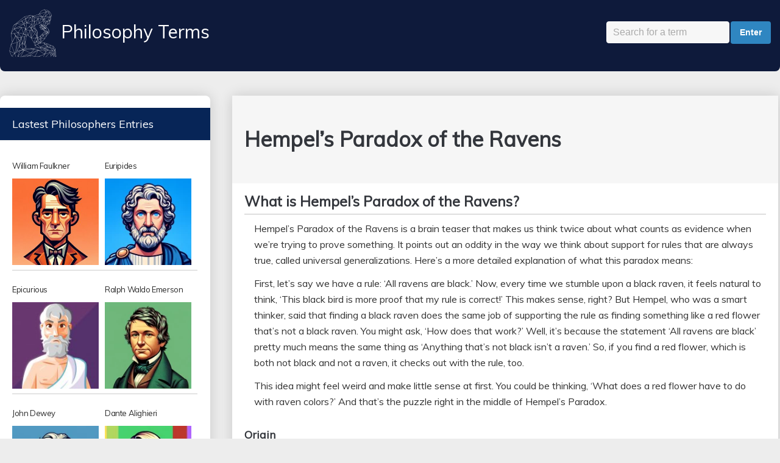

--- FILE ---
content_type: text/html; charset=UTF-8
request_url: https://philosophyterms.com/hempels-paradox-of-the-ravens/
body_size: 18296
content:
<!DOCTYPE html>
<!--[if !IE]><!-->
<html lang="en-US" class="no-js">
<!--<![endif]-->
<!--[if IE 9]>
<html xmlns="http://www.w3.org/1999/xhtml" lang="en-US" class="no-js ie9">
<![endif]-->
<head>
<meta charset="UTF-8">
<meta name="google-site-verification" content="YMkF5E1vJsw_qRFfWnO0anGTfJDO2ZBUTO4NJDPPAeQ" />
	
	<meta name="viewport" content="width=device-width, initial-scale=1">
<link rel="profile" href="http://gmpg.org/xfn/11" />
<link rel="pingback" href="https://philosophyterms.com/xmlrpc.php" />
<meta name='robots' content='index, follow, max-image-preview:large, max-snippet:-1, max-video-preview:-1' />

	<!-- This site is optimized with the Yoast SEO plugin v21.6 - https://yoast.com/wordpress/plugins/seo/ -->
	<title>Hempel&#8217;s Paradox of the Ravens: Explanation and Examples</title><link rel="preload" as="style" href="https://fonts.googleapis.com/css?family=Muli&#038;display=swap" /><link rel="stylesheet" href="https://fonts.googleapis.com/css?family=Muli&#038;display=swap" media="print" onload="this.media='all'" /><noscript><link rel="stylesheet" href="https://fonts.googleapis.com/css?family=Muli&#038;display=swap" /></noscript>
	<link rel="canonical" href="https://philosophyterms.com/hempels-paradox-of-the-ravens/" />
	<meta property="og:locale" content="en_US" />
	<meta property="og:type" content="article" />
	<meta property="og:title" content="Hempel&#8217;s Paradox of the Ravens: Explanation and Examples" />
	<meta property="og:description" content="What is Hempel’s Paradox of the Ravens? Hempel&#8217;s Paradox of the Ravens is a brain teaser that makes us think twice about what counts as evidence when we&#8217;re trying to prove something. It points out an oddity in the way we think about support for rules that are always true, called universal generalizations. Here&#8217;s a more detailed explanation of what this paradox means: First, let&#8217;s say we have a rule: &#8216;All ravens are black.&#8217; Now, every time we stumble upon a black raven, it feels natural to think, &#8216;This black bird is more proof that my rule is correct!&#8217; This makes sense, right? But Hempel, who was a smart thinker, said that finding a black raven does the same job of supporting the rule as finding something like a red flower that&#8217;s not a black raven. You might ask, &#8216;How does that work?&#8217; Well, it&#8217;s because the statement &#8216;All ravens are black&#8217; pretty much means the same thing as &#8216;Anything that&#8217;s not black isn&#8217;t a raven.&#8217; So, if you find a red flower, which is both not black and not a raven, it checks out with the rule, too. This idea might feel weird and make little sense at first. You could be thinking, &#8216;What does a red flower have to do with raven colors?&#8217; And that&#8217;s the puzzle right in the middle of Hempel&#8217;s Paradox. Origin The paradox popped up in the 20th century when Carl Hempel was exploring how knowing a bunch of specific things can help us make rules about everything. Think of it as trying to say &#8216;All swans are white&#8217; just because you&#8217;ve only ever seen white swans. Hempel wanted us to understand how spotting a black cat, or anything else that&#8217;s not a black raven, can still line up with the rule about ravens being black, which is surprising and a bit weird for our brains. Key Arguments Equivalence Condition: This part of the paradox tells us that if we believe something is true, anything else that means the same thing also has to be true. So, seeing a gray pebble, which is definitely not black and not a raven, should support the idea that all ravens are black. Nicod&#8217;s Criterion: A philosopher named Nicod suggested a rule for figuring out if evidence is good. He said a direct example, like a black raven in this case, is solid proof for a rule that&#8217;s always true. But something like a white keyboard seems like it doesn&#8217;t really connect, even if the paradox says it should. Confirmation Theory: The paradox helps us understand the tricky business of collecting evidence in science. It tells us that sometimes figuring out what counts as good evidence isn&#8217;t as straightforward as we&#8217;d like. Answer or Resolution (if any) Philosophers and scientists have come up with different ways to deal with Hempel&#8217;s Paradox, but there isn&#8217;t one answer that everyone agrees on. Some people think we should just ignore examples that don&#8217;t seem useful, like the green apple in our raven rule. Others believe we should just accept the weirdness that non-black things, which are not ravens, do in a way support that all ravens are black; it&#8217;s just that their proof isn&#8217;t as strong as seeing an actual black raven. An idea that helps is to think about what we already know. Talking about green apples doesn&#8217;t add anything new to our understanding of ravens. But seeing another black raven gives us more direct and clear evidence that our raven rule might be right. So, not all evidence is created equal, and we have to be careful about how we judge it. Major Criticism One big complaint about this paradox is that it doesn&#8217;t really match how we find out things in real life. Some people think the paradox stretches the idea of evidence too far and doesn&#8217;t consider how scientists really test their guesses about the world. It seems a bit silly to think that looking at things that are clearly not ravens can tell us something about ravens, like how looking at a green apple should support a statement about black birds. Practical Applications (if any with definition and examples) Even though Hempel&#8217;s Paradox can seem like just fancy thinking, it actually matters a lot in science and figuring things out in the real world. Here are some areas where it can make a difference: Scientific Testing: Scientists need to really think about what evidence they&#8217;re looking for. The paradox pushes them to be extra careful about what they&#8217;re trying to prove and what kind of evidence they need. Artificial Intelligence: When people build smart machines that learn patterns and rules, knowing about this paradox helps them design better learning systems. The paradox can guide them to consider different kinds of evidence in the right way. At its heart, the paradox teaches us to think more deeply about what counts as proof when we&#8217;re trying to prove general rules or laws. It reminds us not only to look at the evidence itself but also how it relates to what we&#8217;re trying to show as true or false. Conclusion and Related Topics Wrapping it up, Hempel&#8217;s Paradox of the Ravens is more than just a quirky riddle; it&#8217;s a crucial concept for anyone interested in how we support our ideas and claims. Whether you&#8217;re a scientist, a student, or just someone curious about the nature of evidence, this paradox makes you consider the strength and relevance of the evidence we use to back up our beliefs. As we explore related topics like induction (making broad rules from specific examples), logic (how we build sound arguments), and philosophy of science (what methods we use to uncover truths about the world), Hempel&#8217;s Paradox stays relevant. It not only affects the way we conduct scientific research but also influences how we teach and apply critical thinking skills in everyday situations. Understanding this paradox helps us sharpen our ability to weigh evidence, question our assumptions, and solidify our understanding of the world around us. Overall, while Hempel&#8217;s Paradox might come off as a bit of mental gymnastics, it actually plays a big role in how we gather knowledge and validate different kinds of evidence in our quest to figure out the world." />
	<meta property="og:url" content="https://philosophyterms.com/hempels-paradox-of-the-ravens/" />
	<meta property="og:site_name" content="Philosophy Terms" />
	<meta property="article:published_time" content="2023-12-04T21:03:03+00:00" />
	<meta property="article:modified_time" content="2023-12-11T04:06:29+00:00" />
	<meta property="og:image" content="https://philosophyterms.com/wp-content/uploads/2018/11/cropped-philosophy_terms_logo.png" />
	<meta property="og:image:width" content="512" />
	<meta property="og:image:height" content="512" />
	<meta property="og:image:type" content="image/png" />
	<meta name="author" content="Philosophy" />
	<meta name="twitter:card" content="summary_large_image" />
	<meta name="twitter:label1" content="Written by" />
	<meta name="twitter:data1" content="Philosophy" />
	<meta name="twitter:label2" content="Est. reading time" />
	<meta name="twitter:data2" content="5 minutes" />
	<script type="application/ld+json" class="yoast-schema-graph">{"@context":"https://schema.org","@graph":[{"@type":"Article","@id":"https://philosophyterms.com/hempels-paradox-of-the-ravens/#article","isPartOf":{"@id":"https://philosophyterms.com/hempels-paradox-of-the-ravens/"},"author":{"name":"Philosophy","@id":"https://philosophyterms.com/#/schema/person/bc16edafdeb114c47defe6d773f743ce"},"headline":"Hempel&#8217;s Paradox of the Ravens","datePublished":"2023-12-04T21:03:03+00:00","dateModified":"2023-12-11T04:06:29+00:00","mainEntityOfPage":{"@id":"https://philosophyterms.com/hempels-paradox-of-the-ravens/"},"wordCount":1052,"publisher":{"@id":"https://philosophyterms.com/#organization"},"articleSection":["Paradox"],"inLanguage":"en-US"},{"@type":"WebPage","@id":"https://philosophyterms.com/hempels-paradox-of-the-ravens/","url":"https://philosophyterms.com/hempels-paradox-of-the-ravens/","name":"Hempel&#8217;s Paradox of the Ravens: Explanation and Examples","isPartOf":{"@id":"https://philosophyterms.com/#website"},"datePublished":"2023-12-04T21:03:03+00:00","dateModified":"2023-12-11T04:06:29+00:00","breadcrumb":{"@id":"https://philosophyterms.com/hempels-paradox-of-the-ravens/#breadcrumb"},"inLanguage":"en-US","potentialAction":[{"@type":"ReadAction","target":["https://philosophyterms.com/hempels-paradox-of-the-ravens/"]}]},{"@type":"BreadcrumbList","@id":"https://philosophyterms.com/hempels-paradox-of-the-ravens/#breadcrumb","itemListElement":[{"@type":"ListItem","position":1,"name":"Home","item":"https://philosophyterms.com/"},{"@type":"ListItem","position":2,"name":"Paradox","item":"https://philosophyterms.com/category/paradox/"},{"@type":"ListItem","position":3,"name":"Hempel&#8217;s Paradox of the Ravens"}]},{"@type":"WebSite","@id":"https://philosophyterms.com/#website","url":"https://philosophyterms.com/","name":"Philosophy Terms","description":"","publisher":{"@id":"https://philosophyterms.com/#organization"},"potentialAction":[{"@type":"SearchAction","target":{"@type":"EntryPoint","urlTemplate":"https://philosophyterms.com/?s={search_term_string}"},"query-input":"required name=search_term_string"}],"inLanguage":"en-US"},{"@type":"Organization","@id":"https://philosophyterms.com/#organization","name":"Philosophy Terms","url":"https://philosophyterms.com/","logo":{"@type":"ImageObject","inLanguage":"en-US","@id":"https://philosophyterms.com/#/schema/logo/image/","url":"https://philosophyterms.com/wp-content/uploads/2018/11/philosophy_terms_logo.png","contentUrl":"https://philosophyterms.com/wp-content/uploads/2018/11/philosophy_terms_logo.png","width":512,"height":512,"caption":"Philosophy Terms"},"image":{"@id":"https://philosophyterms.com/#/schema/logo/image/"}},{"@type":"Person","@id":"https://philosophyterms.com/#/schema/person/bc16edafdeb114c47defe6d773f743ce","name":"Philosophy","image":{"@type":"ImageObject","inLanguage":"en-US","@id":"https://philosophyterms.com/#/schema/person/image/","url":"https://secure.gravatar.com/avatar/d05795d3a0fec018273187ac574da245?s=96&d=retro&r=g","contentUrl":"https://secure.gravatar.com/avatar/d05795d3a0fec018273187ac574da245?s=96&d=retro&r=g","caption":"Philosophy"},"url":"https://philosophyterms.com/author/philosophy/"}]}</script>
	<!-- / Yoast SEO plugin. -->


<link rel="amphtml" href="https://philosophyterms.com/hempels-paradox-of-the-ravens/amp/" /><link href='https://fonts.gstatic.com' crossorigin rel='preconnect' />
<link rel="alternate" type="application/rss+xml" title="Philosophy Terms &raquo; Feed" href="https://philosophyterms.com/feed/" />
<link rel="alternate" type="application/rss+xml" title="Philosophy Terms &raquo; Comments Feed" href="https://philosophyterms.com/comments/feed/" />
<link rel='stylesheet' id='style-css' href='https://philosophyterms.com/wp-content/plugins/quiz-forms/css/style.css?ver=6.4.2' type='text/css' media='all' />
<style id='wp-emoji-styles-inline-css' type='text/css'>

	img.wp-smiley, img.emoji {
		display: inline !important;
		border: none !important;
		box-shadow: none !important;
		height: 1em !important;
		width: 1em !important;
		margin: 0 0.07em !important;
		vertical-align: -0.1em !important;
		background: none !important;
		padding: 0 !important;
	}
</style>
<style id='classic-theme-styles-inline-css' type='text/css'>
/*! This file is auto-generated */
.wp-block-button__link{color:#fff;background-color:#32373c;border-radius:9999px;box-shadow:none;text-decoration:none;padding:calc(.667em + 2px) calc(1.333em + 2px);font-size:1.125em}.wp-block-file__button{background:#32373c;color:#fff;text-decoration:none}
</style>
<style id='global-styles-inline-css' type='text/css'>
body{--wp--preset--color--black: #000000;--wp--preset--color--cyan-bluish-gray: #abb8c3;--wp--preset--color--white: #ffffff;--wp--preset--color--pale-pink: #f78da7;--wp--preset--color--vivid-red: #cf2e2e;--wp--preset--color--luminous-vivid-orange: #ff6900;--wp--preset--color--luminous-vivid-amber: #fcb900;--wp--preset--color--light-green-cyan: #7bdcb5;--wp--preset--color--vivid-green-cyan: #00d084;--wp--preset--color--pale-cyan-blue: #8ed1fc;--wp--preset--color--vivid-cyan-blue: #0693e3;--wp--preset--color--vivid-purple: #9b51e0;--wp--preset--gradient--vivid-cyan-blue-to-vivid-purple: linear-gradient(135deg,rgba(6,147,227,1) 0%,rgb(155,81,224) 100%);--wp--preset--gradient--light-green-cyan-to-vivid-green-cyan: linear-gradient(135deg,rgb(122,220,180) 0%,rgb(0,208,130) 100%);--wp--preset--gradient--luminous-vivid-amber-to-luminous-vivid-orange: linear-gradient(135deg,rgba(252,185,0,1) 0%,rgba(255,105,0,1) 100%);--wp--preset--gradient--luminous-vivid-orange-to-vivid-red: linear-gradient(135deg,rgba(255,105,0,1) 0%,rgb(207,46,46) 100%);--wp--preset--gradient--very-light-gray-to-cyan-bluish-gray: linear-gradient(135deg,rgb(238,238,238) 0%,rgb(169,184,195) 100%);--wp--preset--gradient--cool-to-warm-spectrum: linear-gradient(135deg,rgb(74,234,220) 0%,rgb(151,120,209) 20%,rgb(207,42,186) 40%,rgb(238,44,130) 60%,rgb(251,105,98) 80%,rgb(254,248,76) 100%);--wp--preset--gradient--blush-light-purple: linear-gradient(135deg,rgb(255,206,236) 0%,rgb(152,150,240) 100%);--wp--preset--gradient--blush-bordeaux: linear-gradient(135deg,rgb(254,205,165) 0%,rgb(254,45,45) 50%,rgb(107,0,62) 100%);--wp--preset--gradient--luminous-dusk: linear-gradient(135deg,rgb(255,203,112) 0%,rgb(199,81,192) 50%,rgb(65,88,208) 100%);--wp--preset--gradient--pale-ocean: linear-gradient(135deg,rgb(255,245,203) 0%,rgb(182,227,212) 50%,rgb(51,167,181) 100%);--wp--preset--gradient--electric-grass: linear-gradient(135deg,rgb(202,248,128) 0%,rgb(113,206,126) 100%);--wp--preset--gradient--midnight: linear-gradient(135deg,rgb(2,3,129) 0%,rgb(40,116,252) 100%);--wp--preset--font-size--small: 13px;--wp--preset--font-size--medium: 20px;--wp--preset--font-size--large: 36px;--wp--preset--font-size--x-large: 42px;--wp--preset--spacing--20: 0.44rem;--wp--preset--spacing--30: 0.67rem;--wp--preset--spacing--40: 1rem;--wp--preset--spacing--50: 1.5rem;--wp--preset--spacing--60: 2.25rem;--wp--preset--spacing--70: 3.38rem;--wp--preset--spacing--80: 5.06rem;--wp--preset--shadow--natural: 6px 6px 9px rgba(0, 0, 0, 0.2);--wp--preset--shadow--deep: 12px 12px 50px rgba(0, 0, 0, 0.4);--wp--preset--shadow--sharp: 6px 6px 0px rgba(0, 0, 0, 0.2);--wp--preset--shadow--outlined: 6px 6px 0px -3px rgba(255, 255, 255, 1), 6px 6px rgba(0, 0, 0, 1);--wp--preset--shadow--crisp: 6px 6px 0px rgba(0, 0, 0, 1);}:where(.is-layout-flex){gap: 0.5em;}:where(.is-layout-grid){gap: 0.5em;}body .is-layout-flow > .alignleft{float: left;margin-inline-start: 0;margin-inline-end: 2em;}body .is-layout-flow > .alignright{float: right;margin-inline-start: 2em;margin-inline-end: 0;}body .is-layout-flow > .aligncenter{margin-left: auto !important;margin-right: auto !important;}body .is-layout-constrained > .alignleft{float: left;margin-inline-start: 0;margin-inline-end: 2em;}body .is-layout-constrained > .alignright{float: right;margin-inline-start: 2em;margin-inline-end: 0;}body .is-layout-constrained > .aligncenter{margin-left: auto !important;margin-right: auto !important;}body .is-layout-constrained > :where(:not(.alignleft):not(.alignright):not(.alignfull)){max-width: var(--wp--style--global--content-size);margin-left: auto !important;margin-right: auto !important;}body .is-layout-constrained > .alignwide{max-width: var(--wp--style--global--wide-size);}body .is-layout-flex{display: flex;}body .is-layout-flex{flex-wrap: wrap;align-items: center;}body .is-layout-flex > *{margin: 0;}body .is-layout-grid{display: grid;}body .is-layout-grid > *{margin: 0;}:where(.wp-block-columns.is-layout-flex){gap: 2em;}:where(.wp-block-columns.is-layout-grid){gap: 2em;}:where(.wp-block-post-template.is-layout-flex){gap: 1.25em;}:where(.wp-block-post-template.is-layout-grid){gap: 1.25em;}.has-black-color{color: var(--wp--preset--color--black) !important;}.has-cyan-bluish-gray-color{color: var(--wp--preset--color--cyan-bluish-gray) !important;}.has-white-color{color: var(--wp--preset--color--white) !important;}.has-pale-pink-color{color: var(--wp--preset--color--pale-pink) !important;}.has-vivid-red-color{color: var(--wp--preset--color--vivid-red) !important;}.has-luminous-vivid-orange-color{color: var(--wp--preset--color--luminous-vivid-orange) !important;}.has-luminous-vivid-amber-color{color: var(--wp--preset--color--luminous-vivid-amber) !important;}.has-light-green-cyan-color{color: var(--wp--preset--color--light-green-cyan) !important;}.has-vivid-green-cyan-color{color: var(--wp--preset--color--vivid-green-cyan) !important;}.has-pale-cyan-blue-color{color: var(--wp--preset--color--pale-cyan-blue) !important;}.has-vivid-cyan-blue-color{color: var(--wp--preset--color--vivid-cyan-blue) !important;}.has-vivid-purple-color{color: var(--wp--preset--color--vivid-purple) !important;}.has-black-background-color{background-color: var(--wp--preset--color--black) !important;}.has-cyan-bluish-gray-background-color{background-color: var(--wp--preset--color--cyan-bluish-gray) !important;}.has-white-background-color{background-color: var(--wp--preset--color--white) !important;}.has-pale-pink-background-color{background-color: var(--wp--preset--color--pale-pink) !important;}.has-vivid-red-background-color{background-color: var(--wp--preset--color--vivid-red) !important;}.has-luminous-vivid-orange-background-color{background-color: var(--wp--preset--color--luminous-vivid-orange) !important;}.has-luminous-vivid-amber-background-color{background-color: var(--wp--preset--color--luminous-vivid-amber) !important;}.has-light-green-cyan-background-color{background-color: var(--wp--preset--color--light-green-cyan) !important;}.has-vivid-green-cyan-background-color{background-color: var(--wp--preset--color--vivid-green-cyan) !important;}.has-pale-cyan-blue-background-color{background-color: var(--wp--preset--color--pale-cyan-blue) !important;}.has-vivid-cyan-blue-background-color{background-color: var(--wp--preset--color--vivid-cyan-blue) !important;}.has-vivid-purple-background-color{background-color: var(--wp--preset--color--vivid-purple) !important;}.has-black-border-color{border-color: var(--wp--preset--color--black) !important;}.has-cyan-bluish-gray-border-color{border-color: var(--wp--preset--color--cyan-bluish-gray) !important;}.has-white-border-color{border-color: var(--wp--preset--color--white) !important;}.has-pale-pink-border-color{border-color: var(--wp--preset--color--pale-pink) !important;}.has-vivid-red-border-color{border-color: var(--wp--preset--color--vivid-red) !important;}.has-luminous-vivid-orange-border-color{border-color: var(--wp--preset--color--luminous-vivid-orange) !important;}.has-luminous-vivid-amber-border-color{border-color: var(--wp--preset--color--luminous-vivid-amber) !important;}.has-light-green-cyan-border-color{border-color: var(--wp--preset--color--light-green-cyan) !important;}.has-vivid-green-cyan-border-color{border-color: var(--wp--preset--color--vivid-green-cyan) !important;}.has-pale-cyan-blue-border-color{border-color: var(--wp--preset--color--pale-cyan-blue) !important;}.has-vivid-cyan-blue-border-color{border-color: var(--wp--preset--color--vivid-cyan-blue) !important;}.has-vivid-purple-border-color{border-color: var(--wp--preset--color--vivid-purple) !important;}.has-vivid-cyan-blue-to-vivid-purple-gradient-background{background: var(--wp--preset--gradient--vivid-cyan-blue-to-vivid-purple) !important;}.has-light-green-cyan-to-vivid-green-cyan-gradient-background{background: var(--wp--preset--gradient--light-green-cyan-to-vivid-green-cyan) !important;}.has-luminous-vivid-amber-to-luminous-vivid-orange-gradient-background{background: var(--wp--preset--gradient--luminous-vivid-amber-to-luminous-vivid-orange) !important;}.has-luminous-vivid-orange-to-vivid-red-gradient-background{background: var(--wp--preset--gradient--luminous-vivid-orange-to-vivid-red) !important;}.has-very-light-gray-to-cyan-bluish-gray-gradient-background{background: var(--wp--preset--gradient--very-light-gray-to-cyan-bluish-gray) !important;}.has-cool-to-warm-spectrum-gradient-background{background: var(--wp--preset--gradient--cool-to-warm-spectrum) !important;}.has-blush-light-purple-gradient-background{background: var(--wp--preset--gradient--blush-light-purple) !important;}.has-blush-bordeaux-gradient-background{background: var(--wp--preset--gradient--blush-bordeaux) !important;}.has-luminous-dusk-gradient-background{background: var(--wp--preset--gradient--luminous-dusk) !important;}.has-pale-ocean-gradient-background{background: var(--wp--preset--gradient--pale-ocean) !important;}.has-electric-grass-gradient-background{background: var(--wp--preset--gradient--electric-grass) !important;}.has-midnight-gradient-background{background: var(--wp--preset--gradient--midnight) !important;}.has-small-font-size{font-size: var(--wp--preset--font-size--small) !important;}.has-medium-font-size{font-size: var(--wp--preset--font-size--medium) !important;}.has-large-font-size{font-size: var(--wp--preset--font-size--large) !important;}.has-x-large-font-size{font-size: var(--wp--preset--font-size--x-large) !important;}
.wp-block-navigation a:where(:not(.wp-element-button)){color: inherit;}
:where(.wp-block-post-template.is-layout-flex){gap: 1.25em;}:where(.wp-block-post-template.is-layout-grid){gap: 1.25em;}
:where(.wp-block-columns.is-layout-flex){gap: 2em;}:where(.wp-block-columns.is-layout-grid){gap: 2em;}
.wp-block-pullquote{font-size: 1.5em;line-height: 1.6;}
</style>
<link rel='stylesheet' id='wpg-main-style-css' href='https://philosophyterms.com/wp-content/plugins/wp_glossary/assets/css/style.css?ver=6.4.2' type='text/css' media='all' />
<link rel='stylesheet' id='gp-style-css' href='https://philosophyterms.com/wp-content/themes/buddy/style.css?ver=6.4.2' type='text/css' media='all' />
<style id='rocket-lazyload-inline-css' type='text/css'>
.rll-youtube-player{position:relative;padding-bottom:56.23%;height:0;overflow:hidden;max-width:100%;}.rll-youtube-player:focus-within{outline: 2px solid currentColor;outline-offset: 5px;}.rll-youtube-player iframe{position:absolute;top:0;left:0;width:100%;height:100%;z-index:100;background:0 0}.rll-youtube-player img{bottom:0;display:block;left:0;margin:auto;max-width:100%;width:100%;position:absolute;right:0;top:0;border:none;height:auto;-webkit-transition:.4s all;-moz-transition:.4s all;transition:.4s all}.rll-youtube-player img:hover{-webkit-filter:brightness(75%)}.rll-youtube-player .play{height:100%;width:100%;left:0;top:0;position:absolute;background:url(https://philosophyterms.com/wp-content/plugins/wp-rocket/assets/img/youtube.png) no-repeat center;background-color: transparent !important;cursor:pointer;border:none;}
</style>
<script type="text/javascript" src="https://philosophyterms.com/wp-includes/js/jquery/jquery.min.js?ver=3.7.1" id="jquery-core-js"></script>
<script type="text/javascript" src="https://philosophyterms.com/wp-includes/js/jquery/jquery-migrate.min.js?ver=3.4.1" id="jquery-migrate-js" defer></script>
<link rel="https://api.w.org/" href="https://philosophyterms.com/wp-json/" /><link rel="alternate" type="application/json" href="https://philosophyterms.com/wp-json/wp/v2/posts/1488" /><link rel="EditURI" type="application/rsd+xml" title="RSD" href="https://philosophyterms.com/xmlrpc.php?rsd" />
<meta name="generator" content="WordPress 6.4.2" />
<link rel='shortlink' href='https://philosophyterms.com/?p=1488' />
<link rel="alternate" type="application/json+oembed" href="https://philosophyterms.com/wp-json/oembed/1.0/embed?url=https%3A%2F%2Fphilosophyterms.com%2Fhempels-paradox-of-the-ravens%2F" />
<link rel="alternate" type="text/xml+oembed" href="https://philosophyterms.com/wp-json/oembed/1.0/embed?url=https%3A%2F%2Fphilosophyterms.com%2Fhempels-paradox-of-the-ravens%2F&#038;format=xml" />
<style>
		#category-posts-3-internal ul {padding: 0;}
#category-posts-3-internal .cat-post-item img {max-width: initial; max-height: initial; margin: initial;}
#category-posts-3-internal .cat-post-author {margin-bottom: 0;}
#category-posts-3-internal .cat-post-thumbnail {margin: 5px 10px 5px 0;}
#category-posts-3-internal .cat-post-item:before {content: ""; clear: both;}
#category-posts-3-internal .cat-post-excerpt-more {display: inline-block;}
#category-posts-3-internal .cat-post-item {list-style: none; margin: 3px 0 10px; padding: 3px 0;}
#category-posts-3-internal .cat-post-current .cat-post-title {font-weight: bold; text-transform: uppercase;}
#category-posts-3-internal [class*=cat-post-tax] {font-size: 0.85em;}
#category-posts-3-internal [class*=cat-post-tax] * {display:inline-block;}
#category-posts-3-internal .cat-post-item:after {content: ""; display: table;	clear: both;}
#category-posts-3-internal .cat-post-item .cat-post-title {overflow: hidden;text-overflow: ellipsis;white-space: initial;display: -webkit-box;-webkit-line-clamp: 2;-webkit-box-orient: vertical;padding-bottom: 0 !important;}
#category-posts-3-internal .cat-post-item:after {content: ""; display: table;	clear: both;}
#category-posts-3-internal .cat-post-thumbnail {display:block; float:left; margin:5px 10px 5px 0;}
#category-posts-3-internal .cat-post-crop {overflow:hidden;display:block;}
#category-posts-3-internal p {margin:5px 0 0 0}
#category-posts-3-internal li > div {margin:5px 0 0 0; clear:both;}
#category-posts-3-internal .dashicons {vertical-align:middle;}
#category-posts-3-internal .cat-post-thumbnail .cat-post-crop img {height: 150px;}
#category-posts-3-internal .cat-post-thumbnail .cat-post-crop img {width: 150px;}
#category-posts-3-internal .cat-post-thumbnail .cat-post-crop img {object-fit: cover; max-width: 100%; display: block;}
#category-posts-3-internal .cat-post-thumbnail .cat-post-crop-not-supported img {width: 100%;}
#category-posts-3-internal .cat-post-thumbnail {max-width:100%;}
#category-posts-3-internal .cat-post-item img {margin: initial;}
#category-posts-2-internal ul {padding: 0;}
#category-posts-2-internal .cat-post-item img {max-width: initial; max-height: initial; margin: initial;}
#category-posts-2-internal .cat-post-author {margin-bottom: 0;}
#category-posts-2-internal .cat-post-thumbnail {margin: 5px 10px 5px 0;}
#category-posts-2-internal .cat-post-item:before {content: ""; clear: both;}
#category-posts-2-internal .cat-post-excerpt-more {display: inline-block;}
#category-posts-2-internal .cat-post-item {list-style: none; margin: 3px 0 10px; padding: 3px 0;}
#category-posts-2-internal .cat-post-current .cat-post-title {font-weight: bold; text-transform: uppercase;}
#category-posts-2-internal [class*=cat-post-tax] {font-size: 0.85em;}
#category-posts-2-internal [class*=cat-post-tax] * {display:inline-block;}
#category-posts-2-internal .cat-post-item:after {content: ""; display: table;	clear: both;}
#category-posts-2-internal .cat-post-item .cat-post-title {overflow: hidden;text-overflow: ellipsis;white-space: initial;display: -webkit-box;-webkit-line-clamp: 2;-webkit-box-orient: vertical;padding-bottom: 0 !important;}
#category-posts-2-internal .cat-post-item:after {content: ""; display: table;	clear: both;}
#category-posts-2-internal .cat-post-thumbnail {display:block; float:left; margin:5px 10px 5px 0;}
#category-posts-2-internal .cat-post-crop {overflow:hidden;display:block;}
#category-posts-2-internal p {margin:5px 0 0 0}
#category-posts-2-internal li > div {margin:5px 0 0 0; clear:both;}
#category-posts-2-internal .dashicons {vertical-align:middle;}
#category-posts-5-internal ul {padding: 0;}
#category-posts-5-internal .cat-post-item img {max-width: initial; max-height: initial; margin: initial;}
#category-posts-5-internal .cat-post-author {margin-bottom: 0;}
#category-posts-5-internal .cat-post-thumbnail {margin: 5px 10px 5px 0;}
#category-posts-5-internal .cat-post-item:before {content: ""; clear: both;}
#category-posts-5-internal .cat-post-excerpt-more {display: inline-block;}
#category-posts-5-internal .cat-post-item {list-style: none; margin: 3px 0 10px; padding: 3px 0;}
#category-posts-5-internal .cat-post-current .cat-post-title {font-weight: bold; text-transform: uppercase;}
#category-posts-5-internal [class*=cat-post-tax] {font-size: 0.85em;}
#category-posts-5-internal [class*=cat-post-tax] * {display:inline-block;}
#category-posts-5-internal .cat-post-item:after {content: ""; display: table;	clear: both;}
#category-posts-5-internal .cat-post-item .cat-post-title {overflow: hidden;text-overflow: ellipsis;white-space: initial;display: -webkit-box;-webkit-line-clamp: 2;-webkit-box-orient: vertical;padding-bottom: 0 !important;}
#category-posts-5-internal .cat-post-item:after {content: ""; display: table;	clear: both;}
#category-posts-5-internal .cat-post-thumbnail {display:block; float:left; margin:5px 10px 5px 0;}
#category-posts-5-internal .cat-post-crop {overflow:hidden;display:block;}
#category-posts-5-internal p {margin:5px 0 0 0}
#category-posts-5-internal li > div {margin:5px 0 0 0; clear:both;}
#category-posts-5-internal .dashicons {vertical-align:middle;}
#category-posts-5-internal .cat-post-thumbnail .cat-post-crop img {height: 150px;}
#category-posts-5-internal .cat-post-thumbnail .cat-post-crop img {width: 150px;}
#category-posts-5-internal .cat-post-thumbnail .cat-post-crop img {object-fit: cover; max-width: 100%; display: block;}
#category-posts-5-internal .cat-post-thumbnail .cat-post-crop-not-supported img {width: 100%;}
#category-posts-5-internal .cat-post-thumbnail {max-width:100%;}
#category-posts-5-internal .cat-post-item img {margin: initial;}
#category-posts-6-internal ul {padding: 0;}
#category-posts-6-internal .cat-post-item img {max-width: initial; max-height: initial; margin: initial;}
#category-posts-6-internal .cat-post-author {margin-bottom: 0;}
#category-posts-6-internal .cat-post-thumbnail {margin: 5px 10px 5px 0;}
#category-posts-6-internal .cat-post-item:before {content: ""; clear: both;}
#category-posts-6-internal .cat-post-excerpt-more {display: inline-block;}
#category-posts-6-internal .cat-post-item {list-style: none; margin: 3px 0 10px; padding: 3px 0;}
#category-posts-6-internal .cat-post-current .cat-post-title {font-weight: bold; text-transform: uppercase;}
#category-posts-6-internal [class*=cat-post-tax] {font-size: 0.85em;}
#category-posts-6-internal [class*=cat-post-tax] * {display:inline-block;}
#category-posts-6-internal .cat-post-item:after {content: ""; display: table;	clear: both;}
#category-posts-6-internal .cat-post-item .cat-post-title {overflow: hidden;text-overflow: ellipsis;white-space: initial;display: -webkit-box;-webkit-line-clamp: 2;-webkit-box-orient: vertical;padding-bottom: 0 !important;}
#category-posts-6-internal .cat-post-item:after {content: ""; display: table;	clear: both;}
#category-posts-6-internal .cat-post-thumbnail {display:block; float:left; margin:5px 10px 5px 0;}
#category-posts-6-internal .cat-post-crop {overflow:hidden;display:block;}
#category-posts-6-internal p {margin:5px 0 0 0}
#category-posts-6-internal li > div {margin:5px 0 0 0; clear:both;}
#category-posts-6-internal .dashicons {vertical-align:middle;}
#category-posts-6-internal .cat-post-thumbnail .cat-post-crop img {height: 150px;}
#category-posts-6-internal .cat-post-thumbnail .cat-post-crop img {width: 150px;}
#category-posts-6-internal .cat-post-thumbnail .cat-post-crop img {object-fit: cover; max-width: 100%; display: block;}
#category-posts-6-internal .cat-post-thumbnail .cat-post-crop-not-supported img {width: 100%;}
#category-posts-6-internal .cat-post-thumbnail {max-width:100%;}
#category-posts-6-internal .cat-post-item img {margin: initial;}
</style>
		<style type="text/css">
				.wpg-list-block h3 {
					background-color:#f4f4f4;
					color:#777777;
					;
				}
			</style><style>body, input, textarea, select, #sidebar .menu li .menu-subtitle {font-size: 16px;}body, input, textarea, select, #sidebar .menu li .menu-subtitle {color: #333333;}@media only screen and (min-width: 1083px) {.gp-responsive #page-wrapper, .gp-responsive.gp-scrolling.gp-fixed-header #header, .gp-responsive #footer-widgets {width: 1300px;}.gp-responsive .sidebar {width: 345px;}}#menu-top{margin-right:10px !important;margin-top: 25px !important;border-right:1px solid #ccc;}
.searchtop{float: right;clear: right;margin-top: 20px;}
#header {margin-bottom: 15px;height: 117px;}
#searchinput{margin-right:2px;}
@media only screen and (min-width:1246px) and (max-width: 1299px)  {
.gp-responsive #page-wrapper { width: auto;}
.gp-responsive #content, .gp-responsive #container { width: 70%;margin-right:3px;}
}

@media only screen and (min-width:1200px) and (max-width: 1245px)  {
.gp-responsive #page-wrapper { width: auto;}
.gp-responsive #content, .gp-responsive #container { width: 68%;margin-right:3px;}
}

@media only screen and (min-width:1150px) and (max-width: 1199px)  {
.gp-responsive #page-wrapper { width: auto;}
.gp-responsive #content, .gp-responsive #container { width: 67%;margin-right:3px;}
}

@media only screen and (min-width:1100px) and (max-width: 1149px)  {
.gp-responsive #page-wrapper { width: auto;}
.gp-responsive #content, .gp-responsive #container { width: 66%;margin-right:3px;}
}
@media only screen and (min-width:1083px) and (max-width: 1099px)  {
.gp-responsive #page-wrapper { width: auto;}
.gp-responsive #content, .gp-responsive #container { width: 65%;margin-right:3px;}
}
#logo a{font-size: 30px;}

#logo{line-height: 85px !important;
position: absolute;height: 100%;top: 10%;
background-image: url(https://philosophyterms.com/wp-content/uploads/2019/06/group-3167-copy-2.png);
background-repeat: no-repeat;
padding-left: 85px;}

@media only screen and (max-width: 1023px)
{
.gp-responsive #mobile-nav-button {
display: none;}
}
@media only screen and (max-width: 600px)
{
#nav {padding-top: 10px;}
#nav{float: none; top: 60px; text-align: center;}
.searchtop {float:none;}
#searchinput{width: 70%;}
article.has-post-thumbnail .page-title {
    padding: 40px 20px 40px 20px;width: 420px;
   }
}

@media only screen and (max-width:500px){
article.has-post-thumbnail .page-title {
    padding: 40px 20px 40px 20px;width: 320px;
   }
}
@media only screen and (max-width:415px){
#logo.default-logo{margin-top: 5px;}
#logo.default-logo{margin-bottom:10px;}
.post-thumbnail img {
    width: 120px;position: absolute;right: 10px;top: 35px;z-index: 1;
    }
article.has-post-thumbnail .page-title {
    padding: 40px 20px 40px 20px;width: 250px;
   }
}

a {color:#0645ad;font-weight:normal;}
.toc_widget{font-size:14.5px;}

h3 {margin-top: 30px;}
#post-content p{margin-left:16px; line-height: 1.65;font-size:16px;}
#post-content ol {margin-left: 16px;margin-bottom: 15px;}
#post-content table {margin:2px 0px 2px 16px;}

.dpe-flexible-posts li a {font-size:16px;}

h1{font-size:30px !important;}
h2{font-size:23px !important;}
h3{font-size:18px !important;}

#post-content ul{margin-left: 18px; margin-bottom:5px;}

#post-content table>tbody>tr:nth-of-type(even) { background-color: #f9f9f9;}
.widget .widgettitle 
{
font-family: Muli,Arial,sans-serif;
font-size: 18px;
font-weight: 400;
font-style: normal;
font-stretch: normal;
line-height: normal;
background-color: #072557;
color: #fff;
padding-top: 15px;
}
.dpe-flexible-posts .title{font-size:13.5px;}
#toc_container>ul>li>a{font-weight:bold;}

#enter_button,#submit_simpe_quiz{background-color:#2f86c1 !important;}
,#submit_simpe_quiz:hover, #enter_button:hover{background-color:#E26C17;}

blockquote { color: #555;font-size:16.5px;border-left: 3px solid #ccc;background: #f8f8f8;}

.widget .category-posts-internal li { display: block; float: left;width:152px;border-bottom: 1px solid #ccc;}
.widget .category-posts-internal a {
text-decoration: none !important;font-weight: 400;
font-size: 15px;color: #2a2a2a;letter-spacing: -.4px;
}
.widget .category-posts-internal a:hover {color:#2A5DB0;font-weight:bold; 
text-decoration:none !important; font-weight:normal;}
.widget .category-posts-internal  li:first-child {margin-top: 10px;}
.widget category-posts-internal .cat-post-title { font-size: 14px; !important}

#category-posts-3-internal .cat-post-current .cat-post-title{text-transform: none !important;}

#content-wrapper .widget, #content
{
border-radius: 8px;
-moz-box-shadow: 0 0 22px 0 rgba(0, 0, 0, 0.16);
-webkit-box-shadow: 0 0 22px 0 rgba(0, 0, 0, 0.16);
box-shadow: 0 0 22px 0 rgba(0, 0, 0, 0.16);
}

#category-posts-2-internal .cat-post-item {
    border-bottom: 1px solid #ccc;
    list-style: none;
        list-style-type: none;
    list-style-type: none;
    margin: 3px 0;
    padding: 3px 0;
    border-bottom: 1px solid #e6e6e6 !important;
}

#submit_simpe_quiz{font-size: 20px; padding: 15px 120px;}
.simple_quiz>p {text-align: center;}
#category-posts-3-internal .cat-post-title {    font-size: 13px;}</style>    <script>
		if(screen.width<769){
        	window.location = "https://philosophyterms.com/hempels-paradox-of-the-ravens/amp/";
        }
    	</script>
<link rel="icon" href="https://philosophyterms.com/wp-content/uploads/2018/11/cropped-philosophy_terms_logo-32x32.png" sizes="32x32" />
<link rel="icon" href="https://philosophyterms.com/wp-content/uploads/2018/11/cropped-philosophy_terms_logo-192x192.png" sizes="192x192" />
<link rel="apple-touch-icon" href="https://philosophyterms.com/wp-content/uploads/2018/11/cropped-philosophy_terms_logo-180x180.png" />
<meta name="msapplication-TileImage" content="https://philosophyterms.com/wp-content/uploads/2018/11/cropped-philosophy_terms_logo-270x270.png" />
<noscript><style id="rocket-lazyload-nojs-css">.rll-youtube-player, [data-lazy-src]{display:none !important;}</style></noscript><script>
  (function(i,s,o,g,r,a,m){i['GoogleAnalyticsObject']=r;i[r]=i[r]||function(){
  (i[r].q=i[r].q||[]).push(arguments)},i[r].l=1*new Date();a=s.createElement(o),
  m=s.getElementsByTagName(o)[0];a.async=1;a.src=g;m.parentNode.insertBefore(a,m)
  })(window,document,'script','https://www.google-analytics.com/analytics.js','ga');

  ga('create', 'UA-77883106-1', 'auto');
  ga('send', 'pageview');

</script>
<script async src="https://pagead2.googlesyndication.com/pagead/js/adsbygoogle.js?client=ca-pub-4661595939532227"
     crossorigin="anonymous"></script>
</head>

<body class="post-template-default single single-post postid-1488 single-format-standard gp-theme sb-left gp-relative-header gp-back-to-top gp-lightbox-group gp-profile-disabled gp-has-title gp-responsive gp-retina" itemscope itemtype="http://schema.org/WebPage">


	<div id="page-wrapper">

		<header id="header" itemscope itemtype="http://schema.org/WPHeader">

			<div id="logo" style="" class="default-logo">

				<a href="https://philosophyterms.com/" title="Philosophy Terms">Philosophy Terms</a>
			
			</div>

			<nav id="nav" itemscope itemtype="http://schema.org/SiteNavigationElement">		

													
							
								<form method="get" class="searchtop" action="https://philosophyterms.com/">

					<input type="text" name="s" id="searchinput" value="" placeholder="Search for a term"><input type="submit" name="Enter" value="Enter" id="enter_button">
				</form>
					
				</form>				
			</nav>

			<nav id="mobile-nav" itemscope itemtype="http://schema.org/SiteNavigationElement">

					
									
			</nav>
				
		</header>
		
		<div id="gp-fixed-padding"></div>

		<div id="content-wrapper">
	
			<div id="left-content-wrapper">		

			

	<div id="content">
	
		<article class="post-1488 post type-post status-publish format-standard category-paradox" itemscope itemtype="http://schema.org/Article">

			<meta itemprop="mainEntityOfPage" itemType="https://schema.org/WebPage" content="https://philosophyterms.com/hempels-paradox-of-the-ravens/">
		<meta itemprop="headline" content="Hempel&#8217;s Paradox of the Ravens">			
		<div itemprop="image" itemscope itemtype="https://schema.org/ImageObject">
			<meta itemprop="url" content="">
			<meta itemprop="width" content="1003">	
			<meta itemprop="height" content="380">		
		</div>
		<meta itemprop="author" content="Philosophy">			
		<meta itemprop="datePublished" content="December 4, 2023">
		<meta itemprop="dateModified" content="December 11, 2023">
		<div itemprop="publisher" itemscope itemtype="https://schema.org/Organization">
			<div itemprop="logo" itemscope itemtype="https://schema.org/ImageObject">
				<meta itemprop="url" content="https://philosophyterms.com/wp-content/themes/buddy/lib/images/logo.png">
				<meta itemprop="width" content="108">
				<meta itemprop="height" content="25">
			</div>
			<meta itemprop="name" content="Philosophy Terms">
		</div>						
									
			<div class="padder">

				<h1 class="page-title" itemprop="headline">Hempel&#8217;s Paradox of the Ravens</h1>
								
					
			
					<div id="post-content" itemprop="text">												
						
											
						<h2>What is Hempel’s Paradox of the Ravens?</h2>
<p>Hempel&#8217;s Paradox of the Ravens is a brain teaser that makes us think twice about what counts as evidence when we&#8217;re trying to prove something. It points out an oddity in the way we think about support for rules that are always true, called universal generalizations. Here&#8217;s a more detailed explanation of what this paradox means:</p>
<p>First, let&#8217;s say we have a rule: &#8216;All ravens are black.&#8217; Now, every time we stumble upon a black raven, it feels natural to think, &#8216;This black bird is more proof that my rule is correct!&#8217; This makes sense, right? But Hempel, who was a smart thinker, said that finding a black raven does the same job of supporting the rule as finding something like a red flower that&#8217;s not a black raven. You might ask, &#8216;How does that work?&#8217; Well, it&#8217;s because the statement &#8216;All ravens are black&#8217; pretty much means the same thing as &#8216;Anything that&#8217;s not black isn&#8217;t a raven.&#8217; So, if you find a red flower, which is both not black and not a raven, it checks out with the rule, too.</p>
<p>This idea might feel weird and make little sense at first. You could be thinking, &#8216;What does a red flower have to do with raven colors?&#8217; And that&#8217;s the puzzle right in the middle of Hempel&#8217;s Paradox.</p>
<h3>Origin</h3>
<p>The paradox popped up in the 20th century when Carl Hempel was exploring how knowing a bunch of specific things can help us make rules about everything. Think of it as trying to say &#8216;All swans are white&#8217; just because you&#8217;ve only ever seen white swans. Hempel wanted us to understand how spotting a black cat, or anything else that&#8217;s not a black raven, can still line up with the rule about ravens being black, which is surprising and a bit weird for our brains.</p>
<h2>Key Arguments</h2>
<ul>
<li>Equivalence Condition: This part of the paradox tells us that if we believe something is true, anything else that means the same thing also has to be true. So, seeing a gray pebble, which is definitely not black and not a raven, should support the idea that all ravens are black.</li>
<li>Nicod&#8217;s Criterion: A philosopher named Nicod suggested a rule for figuring out if evidence is good. He said a direct example, like a black raven in this case, is solid proof for a rule that&#8217;s always true. But something like a white keyboard seems like it doesn&#8217;t really connect, even if the paradox says it should.</li>
<li>Confirmation Theory: The paradox helps us understand the tricky business of collecting evidence in science. It tells us that sometimes figuring out what counts as good evidence isn&#8217;t as straightforward as we&#8217;d like.</li>
</ul>
<h2>Answer or Resolution (if any)</h2>
<p>Philosophers and scientists have come up with different ways to deal with Hempel&#8217;s Paradox, but there isn&#8217;t one answer that everyone agrees on. Some people think we should just ignore examples that don&#8217;t seem useful, like the green apple in our raven rule. Others believe we should just accept the weirdness that non-black things, which are not ravens, do in a way support that all ravens are black; it&#8217;s just that their proof isn&#8217;t as strong as seeing an actual black raven.</p>
<p>An idea that helps is to think about what we already know. Talking about green apples doesn&#8217;t add anything new to our understanding of ravens. But seeing another black raven gives us more direct and clear evidence that our raven rule might be right. So, not all evidence is created equal, and we have to be careful about how we judge it.</p>
<h2>Major Criticism</h2>
<p>One big complaint about this paradox is that it doesn&#8217;t really match how we find out things in real life. Some people think the paradox stretches the idea of evidence too far and doesn&#8217;t consider how scientists really test their guesses about the world. It seems a bit silly to think that looking at things that are clearly not ravens can tell us something about ravens, like how looking at a green apple should support a statement about black birds.</p>
<h2>Practical Applications (if any with definition and examples)</h2>
<p>Even though Hempel&#8217;s Paradox can seem like just fancy thinking, it actually matters a lot in science and figuring things out in the real world. Here are some areas where it can make a difference:</p>
<ul>
<li>Scientific Testing: Scientists need to really think about what evidence they&#8217;re looking for. The paradox pushes them to be extra careful about what they&#8217;re trying to prove and what kind of evidence they need.</li>
<li>Artificial Intelligence: When people build smart machines that learn patterns and rules, knowing about this paradox helps them design better learning systems. The paradox can guide them to consider different kinds of evidence in the right way.</li>
</ul>
<p>At its heart, the paradox teaches us to think more deeply about what counts as proof when we&#8217;re trying to prove general rules or laws. It reminds us not only to look at the evidence itself but also how it relates to what we&#8217;re trying to show as true or false.</p>
<h2>Conclusion and Related Topics</h2>
<p>Wrapping it up, Hempel&#8217;s Paradox of the Ravens is more than just a quirky riddle; it&#8217;s a crucial concept for anyone interested in how we support our ideas and claims. Whether you&#8217;re a scientist, a student, or just someone curious about the nature of evidence, this paradox makes you consider the strength and relevance of the evidence we use to back up our beliefs.</p>
<p>As we explore related topics like induction (making broad rules from specific examples), logic (how we build sound arguments), and philosophy of science (what methods we use to uncover truths about the world), Hempel&#8217;s Paradox stays relevant. It not only affects the way we conduct scientific research but also influences how we teach and apply <a title="critical thinking" href="https://philosophyterms.com/critical-thinking/">critical thinking</a> skills in everyday situations. Understanding this paradox helps us sharpen our ability to weigh evidence, question our assumptions, and solidify our understanding of the world around us.</p>
<p>Overall, while Hempel&#8217;s Paradox might come off as a bit of mental gymnastics, it actually plays a big role in how we gather <a title="knowledge" href="https://philosophyterms.com/knowledge/">knowledge</a> and validate different kinds of evidence in our quest to figure out the world.</p>					
					</div>
				
										
					
			
							
							
							
					<div class="gp-related-posts-wrapper">	
							
						
						<script async src="https://pagead2.googlesyndication.com/pagead/js/adsbygoogle.js"></script>
						<ins class="adsbygoogle"
							 style="display:block"
							 data-ad-format="autorelaxed"
							 data-ad-client="ca-pub-4661595939532227"
							 data-ad-slot="7471006779"></ins>
						<script>
							 (adsbygoogle = window.adsbygoogle || []).push({});
						</script>
						
					</div>			
							
						
			</div>

		</article>
					
	</div>
	



				
	
	<aside id="sidebar-left" class="sidebar" itemscope="itemscope" itemtype="http://schema.org/WPSideBar">
			
					<div id="category-posts-3" class="widget cat-post-widget"><h3 class="widgettitle">Lastest Philosophers Entries</h3><ul id="category-posts-3-internal" class="category-posts-internal">
<li class='cat-post-item'><div><a class="cat-post-title" href="https://philosophyterms.com/william-faulkner/" rel="bookmark">William Faulkner</a></div><div><a class="cat-post-thumbnail cat-post-none" href="https://philosophyterms.com/william-faulkner/" title="William Faulkner"><span class="cat-post-crop cat-post-format cat-post-format-standard"><img width="150" height="150" src="data:image/svg+xml,%3Csvg%20xmlns='http://www.w3.org/2000/svg'%20viewBox='0%200%20150%20150'%3E%3C/svg%3E" class="attachment-150x150x1x151x151 size-150x150x1x151x151 wp-post-image" alt="" data-cat-posts-width="150" data-cat-posts-height="150" decoding="async" data-lazy-srcset="https://philosophyterms.com/wp-content/uploads/2023/12/Will-Faulkner.jpg 786w, https://philosophyterms.com/wp-content/uploads/2023/12/Will-Faulkner-258x300.jpg 258w, https://philosophyterms.com/wp-content/uploads/2023/12/Will-Faulkner-768x892.jpg 768w" data-lazy-sizes="(max-width: 150px) 100vw, 150px" data-lazy-src="https://philosophyterms.com/wp-content/uploads/2023/12/Will-Faulkner.jpg" /><noscript><img width="150" height="150" src="https://philosophyterms.com/wp-content/uploads/2023/12/Will-Faulkner.jpg" class="attachment-150x150x1x151x151 size-150x150x1x151x151 wp-post-image" alt="" data-cat-posts-width="150" data-cat-posts-height="150" decoding="async" srcset="https://philosophyterms.com/wp-content/uploads/2023/12/Will-Faulkner.jpg 786w, https://philosophyterms.com/wp-content/uploads/2023/12/Will-Faulkner-258x300.jpg 258w, https://philosophyterms.com/wp-content/uploads/2023/12/Will-Faulkner-768x892.jpg 768w" sizes="(max-width: 150px) 100vw, 150px" /></noscript></span></a></div></li><li class='cat-post-item'><div><a class="cat-post-title" href="https://philosophyterms.com/euripides/" rel="bookmark">Euripides</a></div><div><a class="cat-post-thumbnail cat-post-none" href="https://philosophyterms.com/euripides/" title="Euripides"><span class="cat-post-crop cat-post-format cat-post-format-standard"><img width="150" height="150" src="data:image/svg+xml,%3Csvg%20xmlns='http://www.w3.org/2000/svg'%20viewBox='0%200%20150%20150'%3E%3C/svg%3E" class="attachment-150x150x1x151x151 size-150x150x1x151x151 wp-post-image" alt="" data-cat-posts-width="150" data-cat-posts-height="150" decoding="async" data-lazy-srcset="https://philosophyterms.com/wp-content/uploads/2023/12/Euripides-300x300.webp 300w, https://philosophyterms.com/wp-content/uploads/2023/12/Euripides-150x150.webp 150w, https://philosophyterms.com/wp-content/uploads/2023/12/Euripides-768x768.webp 768w, https://philosophyterms.com/wp-content/uploads/2023/12/Euripides.webp 1024w" data-lazy-sizes="(max-width: 150px) 100vw, 150px" data-lazy-src="https://philosophyterms.com/wp-content/uploads/2023/12/Euripides-300x300.webp" /><noscript><img width="150" height="150" src="https://philosophyterms.com/wp-content/uploads/2023/12/Euripides-300x300.webp" class="attachment-150x150x1x151x151 size-150x150x1x151x151 wp-post-image" alt="" data-cat-posts-width="150" data-cat-posts-height="150" decoding="async" srcset="https://philosophyterms.com/wp-content/uploads/2023/12/Euripides-300x300.webp 300w, https://philosophyterms.com/wp-content/uploads/2023/12/Euripides-150x150.webp 150w, https://philosophyterms.com/wp-content/uploads/2023/12/Euripides-768x768.webp 768w, https://philosophyterms.com/wp-content/uploads/2023/12/Euripides.webp 1024w" sizes="(max-width: 150px) 100vw, 150px" /></noscript></span></a></div></li><li class='cat-post-item'><div><a class="cat-post-title" href="https://philosophyterms.com/epicurious/" rel="bookmark">Epicurious</a></div><div><a class="cat-post-thumbnail cat-post-none" href="https://philosophyterms.com/epicurious/" title="Epicurious"><span class="cat-post-crop cat-post-format cat-post-format-standard"><img width="150" height="150" src="data:image/svg+xml,%3Csvg%20xmlns='http://www.w3.org/2000/svg'%20viewBox='0%200%20150%20150'%3E%3C/svg%3E" class="attachment-150x150x1x151x151 size-150x150x1x151x151 wp-post-image" alt="" data-cat-posts-width="150" data-cat-posts-height="150" decoding="async" data-lazy-srcset="https://philosophyterms.com/wp-content/uploads/2023/12/Epicurus-300x300.jpeg 300w, https://philosophyterms.com/wp-content/uploads/2023/12/Epicurus-150x150.jpeg 150w, https://philosophyterms.com/wp-content/uploads/2023/12/Epicurus-768x769.jpeg 768w, https://philosophyterms.com/wp-content/uploads/2023/12/Epicurus.jpeg 1002w" data-lazy-sizes="(max-width: 150px) 100vw, 150px" data-lazy-src="https://philosophyterms.com/wp-content/uploads/2023/12/Epicurus-300x300.jpeg" /><noscript><img width="150" height="150" src="https://philosophyterms.com/wp-content/uploads/2023/12/Epicurus-300x300.jpeg" class="attachment-150x150x1x151x151 size-150x150x1x151x151 wp-post-image" alt="" data-cat-posts-width="150" data-cat-posts-height="150" decoding="async" srcset="https://philosophyterms.com/wp-content/uploads/2023/12/Epicurus-300x300.jpeg 300w, https://philosophyterms.com/wp-content/uploads/2023/12/Epicurus-150x150.jpeg 150w, https://philosophyterms.com/wp-content/uploads/2023/12/Epicurus-768x769.jpeg 768w, https://philosophyterms.com/wp-content/uploads/2023/12/Epicurus.jpeg 1002w" sizes="(max-width: 150px) 100vw, 150px" /></noscript></span></a></div></li><li class='cat-post-item'><div><a class="cat-post-title" href="https://philosophyterms.com/ralph-waldo-emerson/" rel="bookmark">Ralph Waldo Emerson</a></div><div><a class="cat-post-thumbnail cat-post-none" href="https://philosophyterms.com/ralph-waldo-emerson/" title="Ralph Waldo Emerson"><span class="cat-post-crop cat-post-format cat-post-format-standard"><img width="150" height="150" src="data:image/svg+xml,%3Csvg%20xmlns='http://www.w3.org/2000/svg'%20viewBox='0%200%20150%20150'%3E%3C/svg%3E" class="attachment-150x150x1x151x151 size-150x150x1x151x151 wp-post-image" alt="" data-cat-posts-width="150" data-cat-posts-height="150" decoding="async" data-lazy-srcset="https://philosophyterms.com/wp-content/uploads/2023/12/Ralph-Waldo-Emerson-300x300.webp 300w, https://philosophyterms.com/wp-content/uploads/2023/12/Ralph-Waldo-Emerson-150x150.webp 150w, https://philosophyterms.com/wp-content/uploads/2023/12/Ralph-Waldo-Emerson-768x768.webp 768w, https://philosophyterms.com/wp-content/uploads/2023/12/Ralph-Waldo-Emerson.webp 1024w" data-lazy-sizes="(max-width: 150px) 100vw, 150px" data-lazy-src="https://philosophyterms.com/wp-content/uploads/2023/12/Ralph-Waldo-Emerson-300x300.webp" /><noscript><img width="150" height="150" src="https://philosophyterms.com/wp-content/uploads/2023/12/Ralph-Waldo-Emerson-300x300.webp" class="attachment-150x150x1x151x151 size-150x150x1x151x151 wp-post-image" alt="" data-cat-posts-width="150" data-cat-posts-height="150" decoding="async" srcset="https://philosophyterms.com/wp-content/uploads/2023/12/Ralph-Waldo-Emerson-300x300.webp 300w, https://philosophyterms.com/wp-content/uploads/2023/12/Ralph-Waldo-Emerson-150x150.webp 150w, https://philosophyterms.com/wp-content/uploads/2023/12/Ralph-Waldo-Emerson-768x768.webp 768w, https://philosophyterms.com/wp-content/uploads/2023/12/Ralph-Waldo-Emerson.webp 1024w" sizes="(max-width: 150px) 100vw, 150px" /></noscript></span></a></div></li><li class='cat-post-item'><div><a class="cat-post-title" href="https://philosophyterms.com/john-dewey/" rel="bookmark">John Dewey</a></div><div><a class="cat-post-thumbnail cat-post-none" href="https://philosophyterms.com/john-dewey/" title="John Dewey"><span class="cat-post-crop cat-post-format cat-post-format-standard"><img width="150" height="150" src="data:image/svg+xml,%3Csvg%20xmlns='http://www.w3.org/2000/svg'%20viewBox='0%200%20150%20150'%3E%3C/svg%3E" class="attachment-150x150x1x151x151 size-150x150x1x151x151 wp-post-image" alt="" data-cat-posts-width="150" data-cat-posts-height="150" decoding="async" data-lazy-srcset="https://philosophyterms.com/wp-content/uploads/2023/12/John-Dewey-300x300.webp 300w, https://philosophyterms.com/wp-content/uploads/2023/12/John-Dewey-150x150.webp 150w, https://philosophyterms.com/wp-content/uploads/2023/12/John-Dewey-768x768.webp 768w, https://philosophyterms.com/wp-content/uploads/2023/12/John-Dewey.webp 1024w" data-lazy-sizes="(max-width: 150px) 100vw, 150px" data-lazy-src="https://philosophyterms.com/wp-content/uploads/2023/12/John-Dewey-300x300.webp" /><noscript><img width="150" height="150" src="https://philosophyterms.com/wp-content/uploads/2023/12/John-Dewey-300x300.webp" class="attachment-150x150x1x151x151 size-150x150x1x151x151 wp-post-image" alt="" data-cat-posts-width="150" data-cat-posts-height="150" decoding="async" srcset="https://philosophyterms.com/wp-content/uploads/2023/12/John-Dewey-300x300.webp 300w, https://philosophyterms.com/wp-content/uploads/2023/12/John-Dewey-150x150.webp 150w, https://philosophyterms.com/wp-content/uploads/2023/12/John-Dewey-768x768.webp 768w, https://philosophyterms.com/wp-content/uploads/2023/12/John-Dewey.webp 1024w" sizes="(max-width: 150px) 100vw, 150px" /></noscript></span></a></div></li><li class='cat-post-item'><div><a class="cat-post-title" href="https://philosophyterms.com/dante-alighieri/" rel="bookmark">Dante Alighieri</a></div><div><a class="cat-post-thumbnail cat-post-none" href="https://philosophyterms.com/dante-alighieri/" title="Dante Alighieri"><span class="cat-post-crop cat-post-format cat-post-format-standard"><img width="150" height="150" src="data:image/svg+xml,%3Csvg%20xmlns='http://www.w3.org/2000/svg'%20viewBox='0%200%20150%20150'%3E%3C/svg%3E" class="attachment-150x150x1x151x151 size-150x150x1x151x151 wp-post-image" alt="" data-cat-posts-width="150" data-cat-posts-height="150" decoding="async" data-lazy-srcset="https://philosophyterms.com/wp-content/uploads/2023/12/Dante-Alighieri-300x300.webp 300w, https://philosophyterms.com/wp-content/uploads/2023/12/Dante-Alighieri-150x150.webp 150w, https://philosophyterms.com/wp-content/uploads/2023/12/Dante-Alighieri-768x768.webp 768w, https://philosophyterms.com/wp-content/uploads/2023/12/Dante-Alighieri.webp 1024w" data-lazy-sizes="(max-width: 150px) 100vw, 150px" data-lazy-src="https://philosophyterms.com/wp-content/uploads/2023/12/Dante-Alighieri-300x300.webp" /><noscript><img width="150" height="150" src="https://philosophyterms.com/wp-content/uploads/2023/12/Dante-Alighieri-300x300.webp" class="attachment-150x150x1x151x151 size-150x150x1x151x151 wp-post-image" alt="" data-cat-posts-width="150" data-cat-posts-height="150" decoding="async" srcset="https://philosophyterms.com/wp-content/uploads/2023/12/Dante-Alighieri-300x300.webp 300w, https://philosophyterms.com/wp-content/uploads/2023/12/Dante-Alighieri-150x150.webp 150w, https://philosophyterms.com/wp-content/uploads/2023/12/Dante-Alighieri-768x768.webp 768w, https://philosophyterms.com/wp-content/uploads/2023/12/Dante-Alighieri.webp 1024w" sizes="(max-width: 150px) 100vw, 150px" /></noscript></span></a></div></li><li class='cat-post-item'><div><a class="cat-post-title" href="https://philosophyterms.com/confucius/" rel="bookmark">Confucius</a></div><div><a class="cat-post-thumbnail cat-post-none" href="https://philosophyterms.com/confucius/" title="Confucius"><span class="cat-post-crop cat-post-format cat-post-format-standard"><img width="150" height="150" src="data:image/svg+xml,%3Csvg%20xmlns='http://www.w3.org/2000/svg'%20viewBox='0%200%20150%20150'%3E%3C/svg%3E" class="attachment-150x150x1x151x151 size-150x150x1x151x151 wp-post-image" alt="" data-cat-posts-width="150" data-cat-posts-height="150" decoding="async" data-lazy-srcset="https://philosophyterms.com/wp-content/uploads/2023/12/Confucius-300x300.webp 300w, https://philosophyterms.com/wp-content/uploads/2023/12/Confucius-150x150.webp 150w, https://philosophyterms.com/wp-content/uploads/2023/12/Confucius-768x768.webp 768w, https://philosophyterms.com/wp-content/uploads/2023/12/Confucius.webp 1024w" data-lazy-sizes="(max-width: 150px) 100vw, 150px" data-lazy-src="https://philosophyterms.com/wp-content/uploads/2023/12/Confucius-300x300.webp" /><noscript><img width="150" height="150" src="https://philosophyterms.com/wp-content/uploads/2023/12/Confucius-300x300.webp" class="attachment-150x150x1x151x151 size-150x150x1x151x151 wp-post-image" alt="" data-cat-posts-width="150" data-cat-posts-height="150" decoding="async" srcset="https://philosophyterms.com/wp-content/uploads/2023/12/Confucius-300x300.webp 300w, https://philosophyterms.com/wp-content/uploads/2023/12/Confucius-150x150.webp 150w, https://philosophyterms.com/wp-content/uploads/2023/12/Confucius-768x768.webp 768w, https://philosophyterms.com/wp-content/uploads/2023/12/Confucius.webp 1024w" sizes="(max-width: 150px) 100vw, 150px" /></noscript></span></a></div></li><li class='cat-post-item'><div><a class="cat-post-title" href="https://philosophyterms.com/comte/" rel="bookmark">Comte</a></div><div><a class="cat-post-thumbnail cat-post-none" href="https://philosophyterms.com/comte/" title="Comte"><span class="cat-post-crop cat-post-format cat-post-format-standard"><img width="150" height="150" src="data:image/svg+xml,%3Csvg%20xmlns='http://www.w3.org/2000/svg'%20viewBox='0%200%20150%20150'%3E%3C/svg%3E" class="attachment-150x150x1x151x151 size-150x150x1x151x151 wp-post-image" alt="Isidore Auguste Marie Francois Xavier Comte" data-cat-posts-width="150" data-cat-posts-height="150" decoding="async" data-lazy-srcset="https://philosophyterms.com/wp-content/uploads/2023/12/Isidore-Auguste-Marie-Francois-Xavier-Comte-300x300.webp 300w, https://philosophyterms.com/wp-content/uploads/2023/12/Isidore-Auguste-Marie-Francois-Xavier-Comte-150x150.webp 150w, https://philosophyterms.com/wp-content/uploads/2023/12/Isidore-Auguste-Marie-Francois-Xavier-Comte-768x768.webp 768w, https://philosophyterms.com/wp-content/uploads/2023/12/Isidore-Auguste-Marie-Francois-Xavier-Comte.webp 1024w" data-lazy-sizes="(max-width: 150px) 100vw, 150px" data-lazy-src="https://philosophyterms.com/wp-content/uploads/2023/12/Isidore-Auguste-Marie-Francois-Xavier-Comte-300x300.webp" /><noscript><img width="150" height="150" src="https://philosophyterms.com/wp-content/uploads/2023/12/Isidore-Auguste-Marie-Francois-Xavier-Comte-300x300.webp" class="attachment-150x150x1x151x151 size-150x150x1x151x151 wp-post-image" alt="Isidore Auguste Marie Francois Xavier Comte" data-cat-posts-width="150" data-cat-posts-height="150" decoding="async" srcset="https://philosophyterms.com/wp-content/uploads/2023/12/Isidore-Auguste-Marie-Francois-Xavier-Comte-300x300.webp 300w, https://philosophyterms.com/wp-content/uploads/2023/12/Isidore-Auguste-Marie-Francois-Xavier-Comte-150x150.webp 150w, https://philosophyterms.com/wp-content/uploads/2023/12/Isidore-Auguste-Marie-Francois-Xavier-Comte-768x768.webp 768w, https://philosophyterms.com/wp-content/uploads/2023/12/Isidore-Auguste-Marie-Francois-Xavier-Comte.webp 1024w" sizes="(max-width: 150px) 100vw, 150px" /></noscript></span></a></div></li></ul>
<a class="cat-post-footer-link" href="https://philosophyterms.com/category/philosopher/">View all Philosophers</a></div><div id="category-posts-2" class="widget cat-post-widget"><h3 class="widgettitle">List of Terms</h3><ul id="category-posts-2-internal" class="category-posts-internal">
<li class='cat-post-item'><div><a class="cat-post-title" href="https://philosophyterms.com/7-educational-philosophy/" rel="bookmark">7 Educational Philosophy</a></div></li><li class='cat-post-item'><div><a class="cat-post-title" href="https://philosophyterms.com/absentee-voting/" rel="bookmark">Absentee Voting</a></div></li><li class='cat-post-item'><div><a class="cat-post-title" href="https://philosophyterms.com/absolutism/" rel="bookmark">Absolutism</a></div></li><li class='cat-post-item'><div><a class="cat-post-title" href="https://philosophyterms.com/absurd-philosophy/" rel="bookmark">Absurd Philosophy</a></div></li><li class='cat-post-item'><div><a class="cat-post-title" href="https://philosophyterms.com/absurdism/" rel="bookmark">Absurdism</a></div></li><li class='cat-post-item'><div><a class="cat-post-title" href="https://philosophyterms.com/adjourn/" rel="bookmark">Adjourn</a></div></li><li class='cat-post-item'><div><a class="cat-post-title" href="https://philosophyterms.com/altruism/" rel="bookmark">Altruism</a></div></li><li class='cat-post-item'><div><a class="cat-post-title" href="https://philosophyterms.com/amendment/" rel="bookmark">Amendment</a></div></li><li class='cat-post-item'><div><a class="cat-post-title" href="https://philosophyterms.com/analytic-philosophy/" rel="bookmark">Analytic Philosophy</a></div></li><li class='cat-post-item'><div><a class="cat-post-title" href="https://philosophyterms.com/anthropological-linguistics/" rel="bookmark">Anthropological Linguistics</a></div></li><li class='cat-post-item'><div><a class="cat-post-title" href="https://philosophyterms.com/anthropomorphism/" rel="bookmark">Anthropomorphism</a></div></li><li class='cat-post-item'><div><a class="cat-post-title" href="https://philosophyterms.com/applied-ethics/" rel="bookmark">Applied Ethics</a></div></li><li class='cat-post-item'><div><a class="cat-post-title" href="https://philosophyterms.com/applied-logic/" rel="bookmark">Applied Logic</a></div></li><li class='cat-post-item'><div><a class="cat-post-title" href="https://philosophyterms.com/areas-of-philosophy/" rel="bookmark">Areas of Philosophy</a></div></li><li class='cat-post-item'><div><a class="cat-post-title" href="https://philosophyterms.com/argument/" rel="bookmark">Argument</a></div></li><li class='cat-post-item'><div><a class="cat-post-title" href="https://philosophyterms.com/arts-role-in-society/" rel="bookmark">Art&#8217;s Role in Society</a></div></li><li class='cat-post-item'><div><a class="cat-post-title" href="https://philosophyterms.com/arts-and-humanities/" rel="bookmark">Arts and Humanities</a></div></li><li class='cat-post-item'><div><a class="cat-post-title" href="https://philosophyterms.com/assistant-minority-leader/" rel="bookmark">Assistant Minority Leader</a></div></li><li class='cat-post-item'><div><a class="cat-post-title" href="https://philosophyterms.com/ataraxia/" rel="bookmark">Ataraxia</a></div></li><li class='cat-post-item'><div><a class="cat-post-title" href="https://philosophyterms.com/atheism/" rel="bookmark">Atheism</a></div></li><li class='cat-post-item'><div><a class="cat-post-title" href="https://philosophyterms.com/autocracy/" rel="bookmark">Autocracy</a></div></li><li class='cat-post-item'><div><a class="cat-post-title" href="https://philosophyterms.com/autonomy/" rel="bookmark">Autonomy</a></div></li><li class='cat-post-item'><div><a class="cat-post-title" href="https://philosophyterms.com/avoiding-hasty-generalizations/" rel="bookmark">Avoiding Hasty Generalizations</a></div></li><li class='cat-post-item'><div><a class="cat-post-title" href="https://philosophyterms.com/axiology/" rel="bookmark">Axiology</a></div></li><li class='cat-post-item'><div><a class="cat-post-title" href="https://philosophyterms.com/axiom-of-choice/" rel="bookmark">Axiom of Choice</a></div></li><li class='cat-post-item'><div><a class="cat-post-title" href="https://philosophyterms.com/axiom-of-constructibility/" rel="bookmark">Axiom of Constructibility</a></div></li><li class='cat-post-item'><div><a class="cat-post-title" href="https://philosophyterms.com/axiom-of-determinacy/" rel="bookmark">Axiom of Determinacy</a></div></li><li class='cat-post-item'><div><a class="cat-post-title" href="https://philosophyterms.com/axiom-of-extensionality/" rel="bookmark">Axiom of Extensionality</a></div></li><li class='cat-post-item'><div><a class="cat-post-title" href="https://philosophyterms.com/axiom-of-foundation/" rel="bookmark">Axiom of Foundation</a></div></li><li class='cat-post-item'><div><a class="cat-post-title" href="https://philosophyterms.com/axiom-of-infinity/" rel="bookmark">Axiom of Infinity</a></div></li><li class='cat-post-item'><div><a class="cat-post-title" href="https://philosophyterms.com/axiom-of-pairing/" rel="bookmark">Axiom of Pairing</a></div></li><li class='cat-post-item'><div><a class="cat-post-title" href="https://philosophyterms.com/axiom-of-power-set/" rel="bookmark">Axiom of Power Set</a></div></li><li class='cat-post-item'><div><a class="cat-post-title" href="https://philosophyterms.com/axiom-of-reducibility/" rel="bookmark">Axiom of Reducibility</a></div></li><li class='cat-post-item'><div><a class="cat-post-title" href="https://philosophyterms.com/axiom-of-regularity/" rel="bookmark">Axiom of Regularity</a></div></li><li class='cat-post-item'><div><a class="cat-post-title" href="https://philosophyterms.com/axiom-of-replacement/" rel="bookmark">Axiom of Replacement</a></div></li><li class='cat-post-item'><div><a class="cat-post-title" href="https://philosophyterms.com/axiom-of-separation/" rel="bookmark">Axiom of Separation</a></div></li><li class='cat-post-item'><div><a class="cat-post-title" href="https://philosophyterms.com/axiom-of-union/" rel="bookmark">Axiom of Union</a></div></li><li class='cat-post-item'><div><a class="cat-post-title" href="https://philosophyterms.com/axiom-schema-of-comprehension/" rel="bookmark">Axiom Schema of Comprehension</a></div></li><li class='cat-post-item'><div><a class="cat-post-title" href="https://philosophyterms.com/axiom-schema-of-replacement/" rel="bookmark">Axiom Schema of Replacement</a></div></li><li class='cat-post-item'><div><a class="cat-post-title" href="https://philosophyterms.com/axiom-schema-of-specification/" rel="bookmark">Axiom Schema of Specification</a></div></li><li class='cat-post-item'><div><a class="cat-post-title" href="https://philosophyterms.com/axioms-of-equality/" rel="bookmark">Axioms of Equality</a></div></li><li class='cat-post-item'><div><a class="cat-post-title" href="https://philosophyterms.com/axioms-of-euclidean-geometry/" rel="bookmark">Axioms of Euclidean Geometry</a></div></li><li class='cat-post-item'><div><a class="cat-post-title" href="https://philosophyterms.com/axioms-of-linear-algebra/" rel="bookmark">Axioms of Linear Algebra</a></div></li><li class='cat-post-item'><div><a class="cat-post-title" href="https://philosophyterms.com/axioms-of-probability/" rel="bookmark">Axioms of Probability</a></div></li><li class='cat-post-item'><div><a class="cat-post-title" href="https://philosophyterms.com/axioms-of-propositional-logic/" rel="bookmark">Axioms of Propositional Logic</a></div></li><li class='cat-post-item'><div><a class="cat-post-title" href="https://philosophyterms.com/axioms-of-quantum-mechanics/" rel="bookmark">Axioms of Quantum Mechanics</a></div></li><li class='cat-post-item'><div><a class="cat-post-title" href="https://philosophyterms.com/axioms-of-real-numbers/" rel="bookmark">Axioms of Real Numbers</a></div></li><li class='cat-post-item'><div><a class="cat-post-title" href="https://philosophyterms.com/axioms-of-set-theory/" rel="bookmark">Axioms of Set Theory</a></div></li><li class='cat-post-item'><div><a class="cat-post-title" href="https://philosophyterms.com/axioms-of-topology/" rel="bookmark">Axioms of Topology</a></div></li><li class='cat-post-item'><div><a class="cat-post-title" href="https://philosophyterms.com/backbencher/" rel="bookmark">Backbencher</a></div></li></ul>
<a class="cat-post-footer-link" href="https://philosophyterms.com/category/term/">View all Terms</a></div><div id="block-2" class="widget widget_block">
<ul></ul>
</div><div id="category-posts-5" class="widget cat-post-widget"><h3 class="widgettitle">List of Fallacies</h3><ul id="category-posts-5-internal" class="category-posts-internal">
<li class='cat-post-item'><div><a class="cat-post-title" href="https://philosophyterms.com/the-texas-sharpshooter-fallacy/" rel="bookmark">The Texas Sharpshooter Fallacy</a></div></li><li class='cat-post-item'><div><a class="cat-post-title" href="https://philosophyterms.com/straw-man-fallacy/" rel="bookmark">Straw Man fallacy</a></div></li><li class='cat-post-item'><div><a class="cat-post-title" href="https://philosophyterms.com/slippery-slope-fallacy/" rel="bookmark">Slippery Slope Fallacy</a></div></li><li class='cat-post-item'><div><a class="cat-post-title" href="https://philosophyterms.com/red-herring-fallacy/" rel="bookmark">Red Herring Fallacy</a></div></li><li class='cat-post-item'><div><a class="cat-post-title" href="https://philosophyterms.com/post-hoc-fallacy/" rel="bookmark">Post Hoc Fallacy</a></div></li><li class='cat-post-item'><div><a class="cat-post-title" href="https://philosophyterms.com/nirvana-fallacy/" rel="bookmark">Nirvana Fallacy</a></div></li><li class='cat-post-item'><div><a class="cat-post-title" href="https://philosophyterms.com/naturalistic-fallacy/" rel="bookmark">Naturalistic Fallacy</a></div></li><li class='cat-post-item'><div><a class="cat-post-title" href="https://philosophyterms.com/moralistic-fallacy/" rel="bookmark">Moralistic Fallacy</a></div></li><li class='cat-post-item'><div><a class="cat-post-title" href="https://philosophyterms.com/modal-fallacies/" rel="bookmark">Modal Fallacies</a></div></li><li class='cat-post-item'><div><a class="cat-post-title" href="https://philosophyterms.com/hasty-generalization/" rel="bookmark">Hasty Generalization</a></div></li><li class='cat-post-item'><div><a class="cat-post-title" href="https://philosophyterms.com/false-dilemma-fallacies/" rel="bookmark">False Dilemma Fallacies</a></div></li><li class='cat-post-item'><div><a class="cat-post-title" href="https://philosophyterms.com/false-dichotomy-structure/" rel="bookmark">False Dichotomy Structure</a></div></li><li class='cat-post-item'><div><a class="cat-post-title" href="https://philosophyterms.com/fallacy-of-relevance/" rel="bookmark">Fallacy of Relevance</a></div></li><li class='cat-post-item'><div><a class="cat-post-title" href="https://philosophyterms.com/fallacy-of-equivocation/" rel="bookmark">Fallacy of equivocation</a></div></li><li class='cat-post-item'><div><a class="cat-post-title" href="https://philosophyterms.com/fallacy-of-division/" rel="bookmark">Fallacy of Division</a></div></li><li class='cat-post-item'><div><a class="cat-post-title" href="https://philosophyterms.com/fallacy-of-composition/" rel="bookmark">Fallacy of Composition</a></div></li><li class='cat-post-item'><div><a class="cat-post-title" href="https://philosophyterms.com/fallacy-of-ambiguity/" rel="bookmark">Fallacy of Ambiguity</a></div></li><li class='cat-post-item'><div><a class="cat-post-title" href="https://philosophyterms.com/definist-fallacy/" rel="bookmark">Definist Fallacy</a></div></li><li class='cat-post-item'><div><a class="cat-post-title" href="https://philosophyterms.com/begging-the-question-fallacy/" rel="bookmark">Begging the Question Fallacy</a></div></li><li class='cat-post-item'><div><a class="cat-post-title" href="https://philosophyterms.com/argument-ad-baculum/" rel="bookmark">Argument Ad Baculum</a></div></li></ul>
<a class="cat-post-footer-link" href="https://philosophyterms.com/category/fallacy">View all Fallacies</a></div><div id="category-posts-6" class="widget cat-post-widget"><h3 class="widgettitle">List of Paradoxes</h3><ul id="category-posts-6-internal" class="category-posts-internal">
<li class='cat-post-item'><div><a class="cat-post-title" href="https://philosophyterms.com/zipfs-paradox/" rel="bookmark">Zipf&#8217;s Paradox</a></div></li><li class='cat-post-item'><div><a class="cat-post-title" href="https://philosophyterms.com/zero-sum-game/" rel="bookmark">Zero-Sum Game</a></div></li><li class='cat-post-item'><div><a class="cat-post-title" href="https://philosophyterms.com/zero-risk-bias/" rel="bookmark">Zero Risk Bias</a></div></li><li class='cat-post-item'><div><a class="cat-post-title" href="https://philosophyterms.com/zenos-paradoxes/" rel="bookmark">Zeno’s Paradoxes</a></div></li><li class='cat-post-item'><div><a class="cat-post-title" href="https://philosophyterms.com/zeigarnik-effect/" rel="bookmark">Zeigarnik Effect</a></div></li><li class='cat-post-item'><div><a class="cat-post-title" href="https://philosophyterms.com/two-generals-problem/" rel="bookmark">Two Generals&#8217; Problem</a></div></li><li class='cat-post-item'><div><a class="cat-post-title" href="https://philosophyterms.com/twin-earth-paradox/" rel="bookmark">Twin Earth Paradox</a></div><div><a class="cat-post-thumbnail cat-post-none" href="https://philosophyterms.com/twin-earth-paradox/" title="Twin Earth Paradox"><span class="cat-post-crop cat-post-format cat-post-format-standard"><img width="150" height="150" src="data:image/svg+xml,%3Csvg%20xmlns='http://www.w3.org/2000/svg'%20viewBox='0%200%20150%20150'%3E%3C/svg%3E" class="attachment-150x150x1x151x151 size-150x150x1x151x151 wp-post-image" alt="" data-cat-posts-width="150" data-cat-posts-height="150" decoding="async" data-lazy-srcset="https://philosophyterms.com/wp-content/uploads/2023/12/twin_earth_paradox-300x300.webp 300w, https://philosophyterms.com/wp-content/uploads/2023/12/twin_earth_paradox-150x150.webp 150w, https://philosophyterms.com/wp-content/uploads/2023/12/twin_earth_paradox-768x768.webp 768w, https://philosophyterms.com/wp-content/uploads/2023/12/twin_earth_paradox-e1701732481474.webp 500w" data-lazy-sizes="(max-width: 150px) 100vw, 150px" data-lazy-src="https://philosophyterms.com/wp-content/uploads/2023/12/twin_earth_paradox-300x300.webp" /><noscript><img width="150" height="150" src="https://philosophyterms.com/wp-content/uploads/2023/12/twin_earth_paradox-300x300.webp" class="attachment-150x150x1x151x151 size-150x150x1x151x151 wp-post-image" alt="" data-cat-posts-width="150" data-cat-posts-height="150" decoding="async" srcset="https://philosophyterms.com/wp-content/uploads/2023/12/twin_earth_paradox-300x300.webp 300w, https://philosophyterms.com/wp-content/uploads/2023/12/twin_earth_paradox-150x150.webp 150w, https://philosophyterms.com/wp-content/uploads/2023/12/twin_earth_paradox-768x768.webp 768w, https://philosophyterms.com/wp-content/uploads/2023/12/twin_earth_paradox-e1701732481474.webp 500w" sizes="(max-width: 150px) 100vw, 150px" /></noscript></span></a></div></li><li class='cat-post-item'><div><a class="cat-post-title" href="https://philosophyterms.com/trolley-problem/" rel="bookmark">Trolley Problem</a></div></li><li class='cat-post-item'><div><a class="cat-post-title" href="https://philosophyterms.com/third-person-effect/" rel="bookmark">Third Person Effect</a></div></li><li class='cat-post-item'><div><a class="cat-post-title" href="https://philosophyterms.com/the-utility-monster/" rel="bookmark">The Utility Monster</a></div></li><li class='cat-post-item'><div><a class="cat-post-title" href="https://philosophyterms.com/the-unprovable-assertion-paradox/" rel="bookmark">The Unprovable Assertion Paradox</a></div></li><li class='cat-post-item'><div><a class="cat-post-title" href="https://philosophyterms.com/the-unobservable-reality-paradox/" rel="bookmark">The Unobservable Reality Paradox</a></div></li><li class='cat-post-item'><div><a class="cat-post-title" href="https://philosophyterms.com/the-unknowable-truth-paradox/" rel="bookmark">The Unknowable Truth Paradox</a></div></li><li class='cat-post-item'><div><a class="cat-post-title" href="https://philosophyterms.com/the-unjustifiable-belief-paradox/" rel="bookmark">The Unjustifiable Belief Paradox</a></div></li><li class='cat-post-item'><div><a class="cat-post-title" href="https://philosophyterms.com/the-unfalsifiable-hypothesis-paradox/" rel="bookmark">The Unfalsifiable Hypothesis Paradox</a></div></li><li class='cat-post-item'><div><a class="cat-post-title" href="https://philosophyterms.com/the-unattainable-ideal-paradox/" rel="bookmark">The Unattainable Ideal Paradox</a></div></li><li class='cat-post-item'><div><a class="cat-post-title" href="https://philosophyterms.com/the-unachievable-goal-paradox/" rel="bookmark">The Unachievable Goal Paradox</a></div></li><li class='cat-post-item'><div><a class="cat-post-title" href="https://philosophyterms.com/the-speckled-hen/" rel="bookmark">The Speckled Hen</a></div></li><li class='cat-post-item'><div><a class="cat-post-title" href="https://philosophyterms.com/the-selfish-altruist-paradox/" rel="bookmark">The Selfish Altruist Paradox</a></div></li><li class='cat-post-item'><div><a class="cat-post-title" href="https://philosophyterms.com/the-prisoners-dilemma/" rel="bookmark">The Prisoner&#8217;s Dilemma</a></div></li></ul>
<a class="cat-post-footer-link" href="https://philosophyterms.com/category/paradox">View all Paradoxes</a></div>						
	</aside>

				
			</div>
				
			

			<div class="clear"></div>
		</div>

	</div>

	
	<div id="copyright">
					 Thank you for visiting our Philosophy website! <a href="https://philosophyterms.com/privacy-policy/">Privacy Policy</a> and <a href="https://philosophyterms.com/terms-of-service/">TOS</a> pages.			</div>
	

<script type="text/javascript" src="https://philosophyterms.com/wp-content/themes/buddy/lib/scripts/modernizr.js?ver=6.4.2" id="gp-modernizr-js" defer></script>
<script type="text/javascript" src="https://philosophyterms.com/wp-content/themes/buddy/lib/scripts/jquery.ui.totop.min.js?ver=6.4.2" id="gp-back-to-top-js" defer></script>
<script type="text/javascript" id="gp-custom-js-js-extra">
/* <![CDATA[ */
var ghostpool_script = {"rootFolder":"https:\/\/philosophyterms.com\/wp-content\/themes\/buddy\/","emptySearchText":"Please enter something in the search box!"};
/* ]]> */
</script>
<script type="text/javascript" src="https://philosophyterms.com/wp-content/themes/buddy/lib/scripts/custom.js?ver=6.4.2" id="gp-custom-js-js" defer></script>
<script>"undefined"!=typeof jQuery&&jQuery(document).ready(function(){"objectFit"in document.documentElement.style==!1&&(jQuery(".cat-post-item figure").removeClass("cat-post-crop"),jQuery(".cat-post-item figure").addClass("cat-post-crop-not-supported")),(document.documentMode||/Edge/.test(navigator.userAgent))&&(jQuery(".cat-post-item figure img").height("+=1"),window.setTimeout(function(){jQuery(".cat-post-item figure img").height("-=1")},0))});</script>		<script type="text/javascript">
			if (typeof jQuery !== 'undefined') {

				var cat_posts_namespace              = window.cat_posts_namespace || {};
				cat_posts_namespace.layout_wrap_text = cat_posts_namespace.layout_wrap_text || {};
				cat_posts_namespace.layout_img_size  = cat_posts_namespace.layout_img_size || {};

				cat_posts_namespace.layout_wrap_text = {
					
					preWrap : function (widget) {
						// var _widget = jQuery(widget);
						jQuery(widget).find('.cat-post-item').each(function(){
							var _that = jQuery(this);
							_that.find('p.cpwp-excerpt-text').addClass('cpwp-wrap-text');
							_that.find('p.cpwp-excerpt-text').closest('div').wrap('<div class="cpwp-wrap-text-stage"></div>');;
						});
						return;
					},
					
					add : function(_this){
						var _that = jQuery(_this);
						if (_that.find('p.cpwp-excerpt-text').height() < _that.find('.cat-post-thumbnail').height()) { 
							_that.find('p.cpwp-excerpt-text').closest('.cpwp-wrap-text-stage').removeClass( "cpwp-wrap-text" );
							_that.find('p.cpwp-excerpt-text').addClass( "cpwp-wrap-text" ); 
						}else{ 
							_that.find('p.cpwp-excerpt-text').removeClass( "cpwp-wrap-text" );
							_that.find('p.cpwp-excerpt-text').closest('.cpwp-wrap-text-stage').addClass( "cpwp-wrap-text" ); 
						}
						return;
					},
					
					handleLazyLoading : function(_this) {
						var width = jQuery(_this).find('img').width();
						
						if( 0 !== width ){
							cat_posts_namespace.layout_wrap_text.add(_this);
						} else {
							jQuery(_this).find('img').one("load", function(){
								cat_posts_namespace.layout_wrap_text.add(_this);
							});
						}
						return;
					},
					
					setClass : function (widget) {
						// var _widget = jQuery(widget);
						jQuery(widget).find('.cat-post-item').each(function(){
							cat_posts_namespace.layout_wrap_text.handleLazyLoading(this);
						});
						return;
					}
				}
				cat_posts_namespace.layout_img_size = {
					
					replace : function(_this){
						var _that = jQuery(_this),
						resp_w = _that.width(),
						resp_h = _that.height(),
						orig_w = _that.data('cat-posts-width'),
						orig_h = _that.data('cat-posts-height');
						
						if( resp_w < orig_w ){
							_that.height( resp_w * orig_h / orig_w );
						} else {
							_that.height( '' );
						}
						return;
					},
					
					handleLazyLoading : function(_this) {
						var width = jQuery(_this).width();
						
						if( 0 !== width ){
							cat_posts_namespace.layout_img_size.replace(_this);
						} else {
							jQuery(_this).one("load", function(){
								cat_posts_namespace.layout_img_size.replace(_this);
							});
						}
						return;
					},
					setHeight : function (widget) {
						jQuery(widget).find('.cat-post-item img').each(function(){
							cat_posts_namespace.layout_img_size.handleLazyLoading(this);
						});
						return;
					}
				}

				let widget = jQuery('#category-posts-3-internal');

				jQuery( document ).ready(function () {
					cat_posts_namespace.layout_wrap_text.preWrap(widget);
					cat_posts_namespace.layout_wrap_text.setClass(widget);
					
					
						cat_posts_namespace.layout_img_size.setHeight(widget);
					
				});

				jQuery(window).on('load resize', function() {
					cat_posts_namespace.layout_wrap_text.setClass(widget);
					
					
						cat_posts_namespace.layout_img_size.setHeight(widget);
					
				});

			}
		</script>
				<script type="text/javascript">
			if (typeof jQuery !== 'undefined') {

				var cat_posts_namespace              = window.cat_posts_namespace || {};
				cat_posts_namespace.layout_wrap_text = cat_posts_namespace.layout_wrap_text || {};
				cat_posts_namespace.layout_img_size  = cat_posts_namespace.layout_img_size || {};

				cat_posts_namespace.layout_wrap_text = {
					
					preWrap : function (widget) {
						// var _widget = jQuery(widget);
						jQuery(widget).find('.cat-post-item').each(function(){
							var _that = jQuery(this);
							_that.find('p.cpwp-excerpt-text').addClass('cpwp-wrap-text');
							_that.find('p.cpwp-excerpt-text').closest('div').wrap('<div class="cpwp-wrap-text-stage"></div>');;
						});
						return;
					},
					
					add : function(_this){
						var _that = jQuery(_this);
						if (_that.find('p.cpwp-excerpt-text').height() < _that.find('.cat-post-thumbnail').height()) { 
							_that.find('p.cpwp-excerpt-text').closest('.cpwp-wrap-text-stage').removeClass( "cpwp-wrap-text" );
							_that.find('p.cpwp-excerpt-text').addClass( "cpwp-wrap-text" ); 
						}else{ 
							_that.find('p.cpwp-excerpt-text').removeClass( "cpwp-wrap-text" );
							_that.find('p.cpwp-excerpt-text').closest('.cpwp-wrap-text-stage').addClass( "cpwp-wrap-text" ); 
						}
						return;
					},
					
					handleLazyLoading : function(_this) {
						var width = jQuery(_this).find('img').width();
						
						if( 0 !== width ){
							cat_posts_namespace.layout_wrap_text.add(_this);
						} else {
							jQuery(_this).find('img').one("load", function(){
								cat_posts_namespace.layout_wrap_text.add(_this);
							});
						}
						return;
					},
					
					setClass : function (widget) {
						// var _widget = jQuery(widget);
						jQuery(widget).find('.cat-post-item').each(function(){
							cat_posts_namespace.layout_wrap_text.handleLazyLoading(this);
						});
						return;
					}
				}
				cat_posts_namespace.layout_img_size = {
					
					replace : function(_this){
						var _that = jQuery(_this),
						resp_w = _that.width(),
						resp_h = _that.height(),
						orig_w = _that.data('cat-posts-width'),
						orig_h = _that.data('cat-posts-height');
						
						if( resp_w < orig_w ){
							_that.height( resp_w * orig_h / orig_w );
						} else {
							_that.height( '' );
						}
						return;
					},
					
					handleLazyLoading : function(_this) {
						var width = jQuery(_this).width();
						
						if( 0 !== width ){
							cat_posts_namespace.layout_img_size.replace(_this);
						} else {
							jQuery(_this).one("load", function(){
								cat_posts_namespace.layout_img_size.replace(_this);
							});
						}
						return;
					},
					setHeight : function (widget) {
						jQuery(widget).find('.cat-post-item img').each(function(){
							cat_posts_namespace.layout_img_size.handleLazyLoading(this);
						});
						return;
					}
				}

				let widget = jQuery('#category-posts-5-internal');

				jQuery( document ).ready(function () {
					cat_posts_namespace.layout_wrap_text.preWrap(widget);
					cat_posts_namespace.layout_wrap_text.setClass(widget);
					
					
						cat_posts_namespace.layout_img_size.setHeight(widget);
					
				});

				jQuery(window).on('load resize', function() {
					cat_posts_namespace.layout_wrap_text.setClass(widget);
					
					
						cat_posts_namespace.layout_img_size.setHeight(widget);
					
				});

			}
		</script>
				<script type="text/javascript">
			if (typeof jQuery !== 'undefined') {

				var cat_posts_namespace              = window.cat_posts_namespace || {};
				cat_posts_namespace.layout_wrap_text = cat_posts_namespace.layout_wrap_text || {};
				cat_posts_namespace.layout_img_size  = cat_posts_namespace.layout_img_size || {};

				cat_posts_namespace.layout_wrap_text = {
					
					preWrap : function (widget) {
						// var _widget = jQuery(widget);
						jQuery(widget).find('.cat-post-item').each(function(){
							var _that = jQuery(this);
							_that.find('p.cpwp-excerpt-text').addClass('cpwp-wrap-text');
							_that.find('p.cpwp-excerpt-text').closest('div').wrap('<div class="cpwp-wrap-text-stage"></div>');;
						});
						return;
					},
					
					add : function(_this){
						var _that = jQuery(_this);
						if (_that.find('p.cpwp-excerpt-text').height() < _that.find('.cat-post-thumbnail').height()) { 
							_that.find('p.cpwp-excerpt-text').closest('.cpwp-wrap-text-stage').removeClass( "cpwp-wrap-text" );
							_that.find('p.cpwp-excerpt-text').addClass( "cpwp-wrap-text" ); 
						}else{ 
							_that.find('p.cpwp-excerpt-text').removeClass( "cpwp-wrap-text" );
							_that.find('p.cpwp-excerpt-text').closest('.cpwp-wrap-text-stage').addClass( "cpwp-wrap-text" ); 
						}
						return;
					},
					
					handleLazyLoading : function(_this) {
						var width = jQuery(_this).find('img').width();
						
						if( 0 !== width ){
							cat_posts_namespace.layout_wrap_text.add(_this);
						} else {
							jQuery(_this).find('img').one("load", function(){
								cat_posts_namespace.layout_wrap_text.add(_this);
							});
						}
						return;
					},
					
					setClass : function (widget) {
						// var _widget = jQuery(widget);
						jQuery(widget).find('.cat-post-item').each(function(){
							cat_posts_namespace.layout_wrap_text.handleLazyLoading(this);
						});
						return;
					}
				}
				cat_posts_namespace.layout_img_size = {
					
					replace : function(_this){
						var _that = jQuery(_this),
						resp_w = _that.width(),
						resp_h = _that.height(),
						orig_w = _that.data('cat-posts-width'),
						orig_h = _that.data('cat-posts-height');
						
						if( resp_w < orig_w ){
							_that.height( resp_w * orig_h / orig_w );
						} else {
							_that.height( '' );
						}
						return;
					},
					
					handleLazyLoading : function(_this) {
						var width = jQuery(_this).width();
						
						if( 0 !== width ){
							cat_posts_namespace.layout_img_size.replace(_this);
						} else {
							jQuery(_this).one("load", function(){
								cat_posts_namespace.layout_img_size.replace(_this);
							});
						}
						return;
					},
					setHeight : function (widget) {
						jQuery(widget).find('.cat-post-item img').each(function(){
							cat_posts_namespace.layout_img_size.handleLazyLoading(this);
						});
						return;
					}
				}

				let widget = jQuery('#category-posts-6-internal');

				jQuery( document ).ready(function () {
					cat_posts_namespace.layout_wrap_text.preWrap(widget);
					cat_posts_namespace.layout_wrap_text.setClass(widget);
					
					
						cat_posts_namespace.layout_img_size.setHeight(widget);
					
				});

				jQuery(window).on('load resize', function() {
					cat_posts_namespace.layout_wrap_text.setClass(widget);
					
					
						cat_posts_namespace.layout_img_size.setHeight(widget);
					
				});

			}
		</script>
		<script>window.lazyLoadOptions={elements_selector:"img[data-lazy-src],.rocket-lazyload,iframe[data-lazy-src]",data_src:"lazy-src",data_srcset:"lazy-srcset",data_sizes:"lazy-sizes",class_loading:"lazyloading",class_loaded:"lazyloaded",threshold:300,callback_loaded:function(element){if(element.tagName==="IFRAME"&&element.dataset.rocketLazyload=="fitvidscompatible"){if(element.classList.contains("lazyloaded")){if(typeof window.jQuery!="undefined"){if(jQuery.fn.fitVids){jQuery(element).parent().fitVids()}}}}}};window.addEventListener('LazyLoad::Initialized',function(e){var lazyLoadInstance=e.detail.instance;if(window.MutationObserver){var observer=new MutationObserver(function(mutations){var image_count=0;var iframe_count=0;var rocketlazy_count=0;mutations.forEach(function(mutation){for(var i=0;i<mutation.addedNodes.length;i++){if(typeof mutation.addedNodes[i].getElementsByTagName!=='function'){continue}
if(typeof mutation.addedNodes[i].getElementsByClassName!=='function'){continue}
images=mutation.addedNodes[i].getElementsByTagName('img');is_image=mutation.addedNodes[i].tagName=="IMG";iframes=mutation.addedNodes[i].getElementsByTagName('iframe');is_iframe=mutation.addedNodes[i].tagName=="IFRAME";rocket_lazy=mutation.addedNodes[i].getElementsByClassName('rocket-lazyload');image_count+=images.length;iframe_count+=iframes.length;rocketlazy_count+=rocket_lazy.length;if(is_image){image_count+=1}
if(is_iframe){iframe_count+=1}}});if(image_count>0||iframe_count>0||rocketlazy_count>0){lazyLoadInstance.update()}});var b=document.getElementsByTagName("body")[0];var config={childList:!0,subtree:!0};observer.observe(b,config)}},!1)</script><script data-no-minify="1" async src="https://philosophyterms.com/wp-content/plugins/wp-rocket/assets/js/lazyload/17.5/lazyload.min.js"></script><script>function lazyLoadThumb(e){var t='<img data-lazy-src="https://i.ytimg.com/vi/ID/hqdefault.jpg" alt="" width="480" height="360"><noscript><img src="https://i.ytimg.com/vi/ID/hqdefault.jpg" alt="" width="480" height="360"></noscript>',a='<button class="play" aria-label="play Youtube video"></button>';return t.replace("ID",e)+a}function lazyLoadYoutubeIframe(){var e=document.createElement("iframe"),t="ID?autoplay=1";t+=0===this.parentNode.dataset.query.length?'':'&'+this.parentNode.dataset.query;e.setAttribute("src",t.replace("ID",this.parentNode.dataset.src)),e.setAttribute("frameborder","0"),e.setAttribute("allowfullscreen","1"),e.setAttribute("allow", "accelerometer; autoplay; encrypted-media; gyroscope; picture-in-picture"),this.parentNode.parentNode.replaceChild(e,this.parentNode)}document.addEventListener("DOMContentLoaded",function(){var e,t,p,a=document.getElementsByClassName("rll-youtube-player");for(t=0;t<a.length;t++)e=document.createElement("div"),e.setAttribute("data-id",a[t].dataset.id),e.setAttribute("data-query", a[t].dataset.query),e.setAttribute("data-src", a[t].dataset.src),e.innerHTML=lazyLoadThumb(a[t].dataset.id),a[t].appendChild(e),p=e.querySelector('.play'),p.onclick=lazyLoadYoutubeIframe});</script>
</body>
</html>
<!-- This website is like a Rocket, isn't it? Performance optimized by WP Rocket. Learn more: https://wp-rocket.me - Debug: cached@1703078788 -->

--- FILE ---
content_type: text/html; charset=utf-8
request_url: https://www.google.com/recaptcha/api2/aframe
body_size: 267
content:
<!DOCTYPE HTML><html><head><meta http-equiv="content-type" content="text/html; charset=UTF-8"></head><body><script nonce="KlQTdIQWcrJcRN0lNkqaLQ">/** Anti-fraud and anti-abuse applications only. See google.com/recaptcha */ try{var clients={'sodar':'https://pagead2.googlesyndication.com/pagead/sodar?'};window.addEventListener("message",function(a){try{if(a.source===window.parent){var b=JSON.parse(a.data);var c=clients[b['id']];if(c){var d=document.createElement('img');d.src=c+b['params']+'&rc='+(localStorage.getItem("rc::a")?sessionStorage.getItem("rc::b"):"");window.document.body.appendChild(d);sessionStorage.setItem("rc::e",parseInt(sessionStorage.getItem("rc::e")||0)+1);localStorage.setItem("rc::h",'1769221984411');}}}catch(b){}});window.parent.postMessage("_grecaptcha_ready", "*");}catch(b){}</script></body></html>

--- FILE ---
content_type: text/css; charset=utf-8
request_url: https://philosophyterms.com/wp-content/themes/buddy/style.css?ver=6.4.2
body_size: 10414
content:
/*-----------------------------------------------------------------------------------

Theme Name: Buddy
Version: 2.5
Description: Designed by <a href="http://www.ghostpool.com">GhostPool.com</a>.
Author: GhostPool
Author URI: http://www.ghostpool.com
Theme URI: http://www.ghostpool.com
License: GNU General Public License v2 or later
License URI: http://www.gnu.org/licenses/gpl-2.0.html
Tags: buddypress, responsive-layout, full-width-template, threaded-comments, gray, blue, green, red, white, one-column, two-columns, left-sidebar, right-sidebar, custom-background, custom-colors, custom-menu, editor-style, featured-images, sticky-post, theme-options, translation-ready
Text Domain: buddy

-----------------------------------------------------------------------------------

0 - CSS Reset
1 - General
2 - Content Areas
3 - Header
4 - Sidebar Widgets
5 - Footer
6 - Posts/Pages
7 - Post Categories
8 - Other Pages
9 - Shortcodes
10 - Contact Form 7
11 - Media Queries

-----------------------------------------------------------------------------------*/


/*--------------------------------------------------------------------------------------

0 - CSS Resets

--------------------------------------------------------------------------------------*/

html,body,div,span,applet,object,iframe,h1,h2,h3,h4,h5,h6,p,blockquote,pre,a,abbr,acronym,address,big,cite,code,del,dfn,em,img,ins,kbd,q,s,samp,small,strike,strong,sub,sup,tt,var,b,u,i,center,dl,dt,dd,ol,ul,li,fieldset,form,label,legend,table,caption,tbody,tfoot,thead,tr,th,td,section,aside,canvas,details,embed,figure,figcaption,footer,header,hgroup,menu,nav,output,ruby,section,summary,time,mark,audio,video{margin:0;padding:0;border:0;vertical-align:baseline;font:inherit;font-size:100%;}section,aside,details,figcaption,figure,footer,header,hgroup,menu,nav,section{display:block;}body{line-height:1;}ol,ul{list-style:none;}blockquote,q{quotes:none;}blockquote:before,blockquote:after,q:before,q:after{content:'';content:none;}table{border-spacing:0;border-collapse:collapse;}input[type="text"],input[type="password"],input[type="button"],input[type="submit"],input[type="reset"],textarea,button{-webkit-appearance:none;}input::-moz-focus-inner{margin-top:0;margin-bottom:-1px;padding:0;border:0;}


/*--------------------------------------------------------------------------------------

1 - General Styling

--------------------------------------------------------------------------------------*/

/*--------------------------------------------------------------
Document Styling
--------------------------------------------------------------*/

* {
box-sizing: border-box;
outline: none;
-webkit-text-size-adjust: none;
}
body {
background: #ededed;
color: #999;
margin: 0;
padding: 0;
font-family: Muli, "Lucida Grande", "Lucida Sans", "Segoe UI", sans-serif;
font-size: 12.5px;
font-weight: normal;
}

/*--------------------------------------------------------------
Text Styling
--------------------------------------------------------------*/

a {
color: #33363c;
text-decoration: none;
}
a:hover {
color: #2F9BC1;
text-decoration: none;
}
h1, h2, h3, h4, h5, h6 {
font-family: Muli, "Lucida Grande", "Lucida Sans", "Segoe UI", sans-serif;
color: #33363c;
padding: 0;
margin: 0 0 10px 0;
line-height: 130%;
font-weight: bold;
word-wrap: break-word;
}
h1 {
font-size: 28px;
}
h2 {
font-size: 22px;
}
h3 {
font-size: 20px;
}
h4 {
font-size: 19px;
}
h5 {
font-size: 18px;
}
h6 {
font-size: 16px;
}
p {
line-height: 21px;
margin-bottom: 12px;
}
p:first-child {
margin-bottom: 12px;
}
p:last-child {
margin-bottom: 0;
}
strong {
font-weight: bold;
}
em {
font-style: italic;
}
small {
font-size: xx-small;
line-height: 1em;
}
sup {
font-size: xx-small;
vertical-align: top;
line-height: 1em;
} 
sub {
font-size: xx-small;
vertical-align: bottom;
line-height: 1em;
}

/*--------------------------------------------------------------
List Styling
--------------------------------------------------------------*/

ol {
padding: 0;
margin: 0;
list-style-type: decimal;
}
ul {
padding: 0;
margin: 0;
list-style-type: square;
}
li {
margin: 0 0 10px 20px;
line-height: 21px;
}
li i {
padding-right: 5px;
}
li:last-child {
margin-bottom: 0;
}

/*--------------------------------------------------------------
Fields/Button Styling
--------------------------------------------------------------*/

input,
textarea {
max-width: 100%;
font-family: Helvetica, Arial, sans-serif;
font-size: 12.5px;
padding: 8px 10px;
color: #999;
border: 1px solid #f7f7f7;
background: #f7f7f7;
border-radius: 4px;
}
input:focus,
textarea:focus {
background-color: #fff;
border: 1px solid #ccc;
}
::-webkit-input-placeholder {
color: #aaa;
}
:-moz-placeholder {
color: #aaa;
}
:-ms-input-placeholder {
color: #aaa;
}
:focus::-webkit-input-placeholder {
color: #ccc;
}
:focus:-moz-placeholder {
color: #ccc;
}
:focus:-ms-input-placeholder {
color: #ccc;
}
textarea {
width: 100%;
line-height: 19px;
height: 150px;
resize: vertical;
}
select {
padding: 2px 0;
}
input[type='button'],
input[type='submit'],
input[type='reset'],
button,
.button {
display: inline-block;
font-family: 'Helvetica Neue', Helvetica, Arial, sans-serif;
background-color: #2f9bc1;
color: #fff;
font-weight: bold;
padding: 12px 15px;
margin: 0;
border: 0;
font-size: 13.5px;
line-height: 1;
cursor: pointer;
border-radius: 4px;
}
input[type='button']:hover,
input[type='submit']:hover,
input[type='reset']:hover,
button:hover,
.button:hover {
background-color: #2a8cae;
color: #fff;
}
input[type='radio'],
input[type='checkbox'] {
background: transparent;
border: 0;
}
fieldset {
border: 1px solid #f0f0ed;
margin: 0;
padding: 20px 15px;
border-radius: 4px;
}
legend {
font-size: 14px;
}

/*--------------------------------------------------------------
Alignment, captions and galleries
--------------------------------------------------------------*/

.left {
float: left;
}
.right {
float: right;
}
.clear {
content: '';
clear: both;
line-height: 0;
padding: 0;
margin: 0;
height: 0;
display:block;
font-size:0;
width:100%;
}
.align-center,
.aligncenter {
position: relative;
margin: 20px auto;
display: block;
clear: both;
}
.align-left,
.alignleft {
position: relative;
float: left;
margin: 4px 20px 5px 0;
}
.align-right,
.alignright {
float: right;
position: relative;
margin: 4px 0 5px 20px;
}
.text-left {
text-align: left;
}
.text-right {
text-align: right;
}
.text-center {
text-align: center;
}
.text-justify {
text-align: justify;
}
.gallery {
overflow: hidden !important;
}
.gallery-item img {
max-width: 100% !important;
border: 0 !important;
}
.gallery-caption {
margin: 10px 0;
}

/*--------------------------------------------------------------
Other styling
--------------------------------------------------------------*/

table {
border: 1px solid #f0f0ed;
padding: 5px 10px;
line-height: 19px;
width: 100%;
}
th {
font-weight: bold;
border-top: 1px solid #f0f0ed;
padding: 10px;
text-align: left;
}
td {
border-top: 1px solid #f0f0ed;
padding: 10px;
}
img {
max-width: 100%;
height: auto;
}
.avatar {
border-radius: 4px;
}
object,
embed,
video,
iframe {
max-width: 100%;
border: 0;
}
cite {
float: right;
padding: 0 0 5px 0;
}
hr {
background: #f0f0ed;
border: 0;
clear: both;
width: 100%;
height: 1px;
padding: 0;
margin: 20px 0;
position: relative;
}
pre {
color: #000;
background: url( lib/images/code-bg.png );
border: 1px solid #f0f0ed;
padding: 5px 25px;
margin: 5px 0 20px 0;
font-family: "Courier New";
overflow: auto;
font-size: 12px;
line-height: 21px;
}
code {
color: #000;
background: url( lib/images/code-bg.png );
border: 1px solid #F0F0ED !important;
padding: 5px 25px;
margin: 5px 0 20px 0;
font-family: "Courier New";
clear: both;
display: block;
font-size: 12px;
line-height: 21px;
}
.preload {
display: none;
}
.no-js .preload {
display: block;
}
mark {
padding: 3px 5px;
border-radius: 4px;
}
ins {
text-decoration: none;
}
dl {
line-height: 19px;
margin-bottom: 20px;
}
dd {
margin-bottom: 10px;
}
dt {
font-weight: bold;
}
.screen-reader-text {
clip: rect( 1px, 1px, 1px, 1px );
height: 1px;
overflow: hidden;
position: absolute !important;
width: 1px;
}


/*--------------------------------------------------------------------------------------

2 - Content Areas

--------------------------------------------------------------------------------------*/

/*--------------------------------------------------------------
Page wrapper
--------------------------------------------------------------*/

#page-wrapper {
position: relative;
text-align: left;
width: 1200px;
margin: 0 auto;
overflow: hidden;
}

/*--------------------------------------------------------------
Content wrapper
--------------------------------------------------------------*/

#content-wrapper {
float: left;
width: 100%;
border-bottom-right-radius: 8px;
border-bottom-left-radius: 8px; 
margin-bottom: 30px;
margin-top: 25px;
}

/*--------------------------------------------------------------
Main content
--------------------------------------------------------------*/

#content,
#container {
float: right;
position: relative;
width: 935px; 
}
.sb-both #content,
.sb-both #container {
width: 670px;
}
.fullwidth #content,
.fullwidth #container {
width: 100% !important;
}
#left-content-wrapper {
float: left;
}
.sb-both #left-content-wrapper {
width: 935px;
}
.fullwidth #left-content-wrapper {
width: 100% !important;
}
.mu_register {
float: left;
background: #FFF;
padding: 20px;
width: 100%;
border-radius: 8px;
}

/*--------------------------------------------------------------
Sidebar
--------------------------------------------------------------*/

.sidebar {
float: left;
width: 245px;
font-size: 12px;
}
#sidebar-left {
margin-right: 20px;
}
#sidebar-right {
margin-left: 20px;
}
#sidebar {
display:none;
}
.cat-post-footer-link{
font-size: 20px !important; 
font-weight: bold !important;
}
.widget category-posts-internal .cat-post-title { font-size: 14px; !important}
/*--------------------------------------------------------------------------------------

3 - Header

--------------------------------------------------------------------------------------*/

/*--------------------------------------------------------------
Header
--------------------------------------------------------------*/

#header {
position: relative;
float: left;
z-index: 1000;
width: 100%;
padding: 15px;
margin-bottom: 30px;
background: #0e1a3b;
border-bottom-right-radius: 8px;
border-bottom-left-radius: 8px; 
}
.gp-scrolling.gp-fixed-header #header {
position: fixed;
display: none;
width: 1200px;
}
#gp-fixed-padding {
position: absolute;
top: 0;
left: 0;
width: 100%;
}

/*--------------------------------------------------------------
Logo
--------------------------------------------------------------*/

#logo {
display: block;
float: left;
margin: 0;
line-height: 0;
max-width: 100%;
}
#logo:after {
content: " ";
}
#logo.default-logo {
margin-top: 3px;
}
#logo a {
color: #fff;
line-height: 0;
}
#logo img {
height: auto;
position: relative;
}

/*--------------------------------------------------------------
Navigation
--------------------------------------------------------------*/

/* Top level ************************************/
#nav  {
float: right;
position: relative;
z-index: 999;
}
#nav .menu {
float: left;
margin: 5px 0 0 0;
list-style-type: none;
list-style-position: outside;
}
#nav ul.menu:after {
content: ".";
display: block;
height: 0;
clear: both;
visibility: hidden;
}
#nav .menu li {
float: left;
position: relative;
list-style-type: none;
margin: 0 0 0 5px;
padding: 0;
}
#nav .menu li:first-child {
margin-left: 0;
}
#nav .menu li a {
color: #fff;
font-size: 12px;
padding: 10px 13px;
font-weight: bold;
}
#nav .menu li a:hover,
#nav .menu li:hover > a {
color: #fff;
background: #26282d;
border-radius: 8px;
}

/* Dropdown Menus ************************************/

#nav .menu .sub-menu {
display: none;
position: absolute;
background: #26282d;
width: 200px;
z-index: 999;
top: 22px;
left: auto;
margin: 0;
padding: 10px 13px;
border-radius: 8px;
border-top-left-radius: 0; 
}
#nav .menu li:hover > .sub-menu {
display: block;
}
#nav .menu .sub-menu li {
margin: 0;
width: 100%;
}
#nav .menu .sub-menu li a {
display: block;
float: left;
width: 100%;
padding: 0;
margin: 5px 0 0 0;
color: #99a1b1;
}
#nav .menu .sub-menu li a:hover {
color: #fff;
background: none;
}
#nav .gp-nav-edge .sub-menu {
right: 0;
border-radius: 8px;
border-top-right-radius: 0;
}
#nav .menu .sub-menu li ul {
top: auto;
left: 170px;
margin-top: -10px;
}
#nav .gp-nav-edge .sub-menu li ul {
left: -200px;
}

/*--------------------------------------------------------------
BuddyPress buttons
--------------------------------------------------------------*/

#bp-buttons {
float: right;
margin-left: 15px;
}
#mobile-bp-buttons {
display: none;
margin-bottom: 15px;
text-align: center;
}
.bp-button {
display: inline-block;
position: relative;
font-family: 'Helvetica Neue', Helvetica, Arial, sans-serif;
color: #fff;
font-weight: bold;
padding: 9px 15px;
font-size: 13px;
border-radius: 4px;
margin: 0 0 0 5px;
}
.bp-button:hover {
color: #fff;
}
.login-button {
background-color: #77af12;
}
.login-button:hover {
background-color: #679710;
}
.signup-button {
background-color: #2f9bc1;
}
.signup-button:hover {
background-color: #2a8cae;
}
#gp-profile-desktop-button,
#gp-profile-mobile-button {
display: none;
background-color: #2f9bc1;
}
#gp-profile-button-destop:hover,
#gp-profile-mobile-button:hover {
background-color: #2a8cae;
}
.gp-profile-all #gp-profile-desktop-button,
.gp-profile-desktop #gp-profile-desktop-button {
display: inline-block;
}
#gp-profile-mobile-button { 
display: none;
}
#gp-profile-mobile-button:before {
content: '\f007';
font-family: 'FontAwesome';
-webkit-font-smoothing: antialiased;
-moz-osx-font-smoothing: grayscale;	
}

/*--------------------------------------------------------------
Mobile navigation
--------------------------------------------------------------*/

#mobile-nav-button {
cursor: pointer;
float: right;
display: none;
font-size: 13px;
border-radius: 4px;
color: #fff;
font-weight: bold;
padding: 9px 15px;
background-color: #77af12;
}
#mobile-nav.auto-height {
height: auto !important;
}
#mobile-nav-button:hover,
#mobile-nav-button.gp-active {
background-color: #679710;
}
.gp-desktop #mobile-nav, 
.gp-tablet-landscape #mobile-nav {
display: none !important;
}
#mobile-nav {
display: none;
float: left;
width: 100%;
clear: both;
margin-top: 15px;
}
#mobile-nav li {
position: relative;
list-style-type: none;
border-top: 1px solid rgba( 255, 255, 255, 0.1 );
margin: 0;
}
#mobile-nav .menu li a {
display: block;
color: #fff;
font-size: 14px;
padding: 15px 10px;
font-weight: bold;
}
#mobile-nav .menu li > a:hover {
color: #fff;
background: #26282d;
}
#mobile-nav .menu li > .mobile-dropdown-icon {
font-family: 'FontAwesome';
cursor: pointer;
position: absolute;
top: 0;
right: 0;
font-size: 20px;
padding: 0 25px;
line-height: 54px;
color: #999;
}
#mobile-nav .menu li > .mobile-dropdown-icon:before {
content: '\f0d7';
}
#mobile-nav .menu li.gp-active > .mobile-dropdown-icon:before {
content: '\f0d8';
}
#mobile-nav .menu li .sub-menu {
margin: 0;
display: none;
}
#mobile-nav .menu li .sub-menu li {
margin-left: 20px;
}


/*--------------------------------------------------------------------------------------

4 - Sidebar Widgets

--------------------------------------------------------------------------------------*/

/*--------------------------------------------------------------
General
--------------------------------------------------------------*/

.widget {
position: relative;
width: 100%;
overflow: hidden;
clear: both;
padding: 20px;
margin-bottom: 20px;
background: #fff;
border-radius: 8px;
}
.widget.gp-custom-content {
background: none;
padding: 0;
}
.widget:last-child {
margin: 0;
}
.widget .widgettitle {
color: #33363c;
font-size: 12px;
font-weight: bold;
border-bottom: 1px solid #f0f0ed;
padding: 0 20px 15px 20px;
margin: 0 -20px 20px -20px;
}
#content .widget .widgettitle {
font-size: 16px;
border: 0;
padding: 0;
margin: 0 0 10px 0;
}
.widget.gp-custom-content .widgettitle {
border: 0;
padding: 0;
margin: 0 0 10px 0;
}
.widget .widgettitle a,
.widget .widgettitle a:hover {
color: #33363c;
}
.textwidget {
line-height: 21px;
}
.widget ul {
margin: 0;
}
.widget ul li {
overflow: hidden;
margin: 10px 0 0 0;
list-style-type: none;
}
.widget ul li:first-child {
margin-top: 0;
}
.widget ul ul li {
margin-left: 10px;
}
.widget .current-cat > a {
text-decoration: underline;
}

/*--------------------------------------------------------------
Search widget
--------------------------------------------------------------*/

#searchbar {
width: 58%;
margin-right: 2%;
}
#searchsubmit {
width: 40%;
padding: 9.5px 0;
}

/* Calendar Widget */
#wp-calendar {
margin: 0 auto;
border: 0;
}
#wp-calendar th {
font-weight: bold;
padding: 5px;
text-align: center;
border: 0;
}
#wp-calendar td {
padding: 5px;
text-align: center;
border: 0;
}
#wp-calendar caption {
text-align: right;
font-weight: bold;
margin-bottom: 10px;
}

/*--------------------------------------------------------------
Statistics widget
--------------------------------------------------------------*/
.gp-stats > div {
width: 100%;
overflow: hidden;
font-weight: bold;
font-size: 14px;
line-height: 20px;
color: #fff;
padding: 6px 10px;
margin-bottom: 5px;
background: #E47070;
border-radius: 4px;
}
.gp-stats > div:before {
float: left;
font-family: 'FontAwesome';
margin: 0 10px 0 0;
color: #fff;
font-weight: normal;
-webkit-font-smoothing: antialiased;
-moz-osx-font-smoothing: grayscale;
}
.gp-stat-title {
float: left;
}
.gp-stat-count {
float: right;
font-size: 20px;
}
.gp-post-stats:before {
content: '\f040';
}
.gp-comment-stats:before {
content: '\f0e6';
}
.gp-gp-blog-stats:before {
content: '\f0e8';
}
.gp-activity-update-stats:before {
content: '\f086';
}
.gp-member-stats:before {
content: '\f007';
}
.gp-group-stats:before {
content: '\f0c0';
}
.gp-forum-stats:before {
content: '\f075';
}
.gp-topic-stats:before {
content: '\f075';
}


/*--------------------------------------------------------------------------------------

5 - Footer

--------------------------------------------------------------------------------------*/

/*--------------------------------------------------------------
General
--------------------------------------------------------------*/

#footer {
overflow: hidden;
width: 100%;
background: #fff;
padding-top: 30px;
text-align: center;
}

/*--------------------------------------------------------------
Footer widgets
--------------------------------------------------------------*/

#footer-widgets {
width: 1200px;
margin: 0 auto;
display: inline-block;
text-align: left;
}
.footer-widget {
float: left;
margin-left: 6%;
}
#footer-widgets div:first-child {
margin-left: 0;
}
.footer-widget .widget {
padding: 0;
margin-bottom: 30px;
}
.footer-widget .widget strong {
color: #33363c;
}
.footer-whole {
width: 100%;
}
.footer-half {
width: 47%;
}
.footer-third {
width: 29.33%;
}
.footer-fourth {
width: 20.5%;
}
.footer-fifth {
width: 15.2%;
}
.footer-widget .widget .widgettitle {
font-family: 'Helvetica Neue', Helvetica, Arial, sans-serif;
font-size: 18px;
font-weight: bold;
padding: 0;
border: 0;
margin: 0 0 15px 0;
}
.footer-1 .widget .widgettitle {
color: #26282d;
}
.footer-2 .widget .widgettitle {
color: #77af12;
}
.footer-3 .widget .widgettitle {
color: #d73e3a;
}
.footer-4 .widget .widgettitle {
color: #ff8b04;
}
.footer-5 .widget .widgettitle {
color: #2f9bc1;
}
.footer-fourth #searchbar {
width: 100px;
}
.footer-widget-inner textarea {
height: 75px;
}
.footer-fourth #contact-form .textfield {
width: 125px;
}

/*--------------------------------------------------------------
Copyright
--------------------------------------------------------------*/

#copyright {
float: left;
position: relative;
width: 100%;
padding: 20px 0;
text-align: center;
font-size: 11px;
line-height: 17px;
color: #aaa;
}

/*--------------------------------------------------------------
Back to top button
--------------------------------------------------------------*/

#gp-to-top {
z-index: 1000;
display: none;
position: fixed;
bottom: 20px;
right: 20px;
overflow: hidden;
background: #33363C;
padding: 10px 15px;
font-size: 24px;
color: #fff;
border-radius: 8px;
line-height: 1;
}
#gp-to-top:hover {
background: #2F9BC1;
}
#gp-to-top-hover {
display: block;
float: left;
overflow: hidden;
opacity: 0;
}
#gp-to-top:active,
#gp-to-top:focus {
outline: none;
}


/*--------------------------------------------------------------------------------------

6 - Posts/Pages

--------------------------------------------------------------------------------------*/

.padder,
#container #content {
float: left;
background: #fff;
padding: 20px;
width: 100%;
border-radius: 8px; 
}
.padder.content-post-thumbnail {
border-radius: 8px;
border-top-left-radius: 0;
border-top-right-radius: 0;
}

/*--------------------------------------------------------------
Post thumbnails
--------------------------------------------------------------*/

.post-thumbnail {
max-width: 100%;
line-height: 0;
position: relative;
margin-bottom: 20px;
border-radius: 8px;
}
.spacing-small .post-thumbnail {
margin-bottom: 10px;
}
.post-thumbnail.wrap {
float: left;
margin: 0 20px 10px 0;
}
.spacing-small .post-thumbnail.wrap {
margin: 0 15px 5px 0;
}
.post-thumbnail img {
border-radius: 8px;
width: 150px;
position: absolute;
right: 20px;
top: 20px;
}
.post-loop .post-thumbnail img {
float:left;
position: inherit !important;
}
.post-thumbnail.single-thumbnail,
.post-thumbnail.single-thumbnail img {
margin: 0;
border-radius: 8px;
}
/*--------------------------------------------------------------
Page title
--------------------------------------------------------------*/

.page-title {
font-size: 34px !important;
padding: 50px 20px 50px 20px;
background-color: #f6f6f6;
margin: -20px;
}

/*--------------------------------------------------------------
Entry meta
--------------------------------------------------------------*/

.gp-entry-meta {
width: 100%;
color: #33363C;
margin: 0 0 15px 0;
font-weight: bold;
line-height: 21px;
margin-top: -10px;
}
.gp-loop-meta {
width: 100%;
color: #33363C;
margin: 0 0 15px 0;
font-weight: bold;
line-height: 21px;
}
.gp-post-meta {
display: inline-block;
line-height: 1;
margin: 0 20px 0 0;
font-weight: bold;
}
.gp-post-meta:before {
font-size: 14px;
margin-right: 5px;
font-weight: normal;
font-family: 'FontAwesome';
-webkit-font-smoothing: antialiased;
-moz-osx-font-smoothing: grayscale;
}
.gp-meta-author:before {
content: '\f007';
}
.gp-meta-date:before {
content: '\f073';
}
.gp-meta-cats:before {
content: '\f07c';
}
.gp-meta-comments:before {
content: '\f086';
}
.gp-meta-tags:before {
content: '\f02c';
}

.post-meta.post-tags {
margin: 0 0 20px 0;
}
.gp-blog-wrapper .post-meta.post-tags {
margin: 0;
}

/*--------------------------------------------------------------
Post content
--------------------------------------------------------------*/

#post-content {
width: 100%;
position: relative;
overflow: hidden;
word-wrap: break-word;
margin-bottom: 20px;
}

/*--------------------------------------------------------------
Lightbox
--------------------------------------------------------------*/

.lightbox-hover {
display: block;
position: absolute;
bottom: 10px;
right: 10px;
z-index: 10;
background: #33363C;
color: #fff;
padding: 7px 8px 5px 8px;
font-size: 14px;
line-height: 1;
opacity: 0;
cursor: pointer;
border-radius: 4px;
}
.lightbox-hover:before {
content: '\f067';
font-family: 'FontAwesome';
color: #fff;
font-weight: normal;
-webkit-font-smoothing: antialiased;
-moz-osx-font-smoothing: grayscale;
}
.pp_gallery li {
background: none;
border: 0;
padding: 0;
}
.pp_gallery li.jwplayer a {
background: url( lib/scripts/prettyPhoto/images/prettyPhoto/default/default_thumb.png ) no-repeat;
width: 50px;
height: 33px;
display: block;
}
.html5player {
width: 100%;
height: 100%;
}

/*--------------------------------------------------------------
Comments
--------------------------------------------------------------*/

/* Comment List ************************************/

#comments {
position: relative;
overflow: hidden;
border-top: 1px solid #f0f0ed;
padding: 20px 20px 0 20px;
margin: 0 -20px 0 -20px; 
}
#comments h3 {
line-height: 1;
font-size: 20px;
margin-bottom: 20px;
}
#comments .commentlist {
width: 100%;
list-style: none;
margin: 0;
}
#comments .commentlist li {
position: relative;
margin: 0 0 20px 0;
padding: 0;
border: 0;
list-style: none;
word-wrap: break-word;
}
#comments .commentlist li .comment_container {
overflow: hidden;
}
#comments .commentlist .children li.comment {
margin: 20px 0 0 20px;
}
#comments .commentlist li .avatar {
position: relative;
top: 0;
left: 0;
float: left;
margin: 0;
width: 32px;
height: auto;
}
#comments .bypostauthor .avatar {
}
#comments .commentlist li .gp-comment-content {
margin: 0 0 0 42px;
}
#comments .commentlist li .gp-comment-meta {
font-size: 12px;
color: #33363C;
font-weight: bold;
margin: 0;
}
#comments .commentlist li [itemprop='author']:after {
content: '\0000a0\-\0000a0';
}
#comments .commentlist li.bypostauthor > .gp-comment-description {
background: #fbfbfb;
}
.comment-reply-link {
display: block;
float: right;
background-color: #77af12;
color: #fff;
font-size: 10px;
font-weight: bold;
padding: 4px 8px 5px 8px;
line-height: 1;
border-radius: 4px;
}
.comment-reply-link:hover {
color: #fff;
background-color: #679710;
}
#comments .cptch_block br {
display: none;
}

/* Comment Form ************************************/

#respond {
position: relative;
}
#commentform .required {
font-weight: bold;
}
#commentform p {
margin: 10px 0;
}
#commentform .form-submit {
margin: 0;
float: right;
}
#commentform {
text-align: left;
}
#commentform input,
#commentform textarea {
display: block;
}
#commentform .form-allowed-tags {
display: none;
}
.commentlist #respond {
margin: 20px 0 0;
padding-left: 80px;
}
#comments #reply-title {
display: block;
margin: 0 0 10px;
font-size: 20px;
}
#cancel-comment-reply-link {
float: right;
background-color: #77af12;
color: #fff;
font-size: 10px;
font-weight: bold;
padding: 4px 8px 5px 8px;
line-height: 1;
border-radius: 4px;
margin-top: 3px;
}
#cancel-comment-reply-link:hover {
color: #fff;
background-color: #679710;
}


/*--------------------------------------------------------------------------------------

7 - Post Categories

--------------------------------------------------------------------------------------*/


/*--------------------------------------------------------------
Post loop
--------------------------------------------------------------*/

.gp-blog-wrapper section {
float: left;
position: relative;
width: 100%;
margin-bottom: 40px;
}
.spacing-small.gp-blog-wrapper section {
margin-bottom: 20px;
}
.gp-blog-wrapper section:first-child {
margin-top: 0;
}
.post-text h2 {
clear: none;
}
article h2 {margin-top: 35px;border-bottom: 1px solid #c2c2c2;padding-bottom: 6px;}
.spacing-small .post-text h2 {
font-size: 13.5px;
margin-bottom: 5px;
}
.sticky {
}

/*--------------------------------------------------------------
Blog columns
--------------------------------------------------------------*/

.gp-blog-columns-1 section {
margin-right: 0;
width: 100%;
}
.gp-blog-columns-2 section {
width: 49%;
margin-right: 2%;
}
.gp-blog-columns-3 section {
width: 32%;
margin-right: 2%;
}
.gp-blog-columns-4 section {
width: 23.5%;
margin-right: 2%;
}
.gp-blog-columns-5 section {
width: 18.4%;
margin-right: 2%;
}
.gp-blog-columns-6 section {
width: 15%;
margin-right: 2%;
}
.gp-blog-columns-2 section:nth-of-type(2n),
.gp-blog-columns-3 section:nth-of-type(3n),
.gp-blog-columns-4 section:nth-of-type(4n),
.gp-blog-columns-5 section:nth-of-type(5n),
.gp-blog-columns-6 section:nth-of-type(6n) {
margin-right: 0;
}
.gp-blog-columns-2 section:nth-of-type(2n+1),
.gp-blog-columns-3 section:nth-of-type(3n+1),
.gp-blog-columns-4 section:nth-of-type(4n+1),
.gp-blog-columns-5 section:nth-of-type(5n+1),
.gp-blog-columns-6 section:nth-of-type(6n+1) {
clear: left;
}

/*--------------------------------------------------------------
Page numbers
--------------------------------------------------------------*/

.gp-pagination-numbers {
float: left;
clear: both;
overflow: hidden;
width: 100%;
margin-top: 20px;
text-align: right;
font-size: 12px;
font-weight: bold;
font-family: 'Open Sans', sans-serif;
}
.gp-pagination.gp-entry-pagination {
margin: 0 0 20px;
}
.gp-pagination ul.page-numbers,
.gp-pagination ul.page-numbers li,
.gp-pagination ul.page-numbers > span,
.gp-pagination.gp-entry-pagination ul.page-numbers > a {
display: inline-block;
margin: 0 2px !important;
padding: 0;
list-style: none; 
font-size: 0;
}
.gp-pagination ul.page-numbers .page-numbers {
display: inline-block;
margin: 0;
background: #fbfbfb;
padding: 7px;
margin-left: 3px;
color: #999;
font-size: 12px;
line-height: 1;
border-radius: 4px;
}
.gp-pagination ul.page-numbers .page-numbers.current,
.gp-pagination ul.page-numbers > span.page-numbers,
.gp-pagination ul.page-numbers .page-numbers:hover {
background: #f0f0ed;
}
.gp-pagination.gp-entry-pagination ul.page-numbers .page-numbers {
margin: 0;
}
.gp-pagination ul.page-numbers .page-numbers.prev:before {
content: '\f053';
font-family: 'FontAwesome';
font-size: 10px;
font-weight: normal;
-webkit-font-smoothing: antialiased;
-moz-osx-font-smoothing: grayscale;
}
.gp-pagination ul.page-numbers .page-numbers.next:before {
content: '\f054';
font-family: 'FontAwesome';
font-size: 10px;
font-weight: normal;
-webkit-font-smoothing: antialiased;
-moz-osx-font-smoothing: grayscale;
}


/*--------------------------------------------------------------------------------------

8 - Other Pages

--------------------------------------------------------------------------------------*/

/*--------------------------------------------------------------
Login page template
--------------------------------------------------------------*/

#login-page-form {
position: relative;
overflow: hidden;
background: #f7f7f7;
border-top: 1px solid #F0F0ED;
border-bottom: 1px solid #F0F0ED;
margin: 0 -20px 20px -20px;
padding: 25px 30px 1px 30px;
color: #33363C;
}
#login-page-form p {
margin-bottom: 25px;
}
#login-page-form label[for="log"],
#login-page-form label[for="pwd"] {
display: none;
font-weight: bold;
margin-bottom: 5px;
}
.ie9 #login-page-form label[for="log"],
.ie9 #login-page-form label[for="pwd"] {
display: block;
}
#login-page-form label[for="rememberme"] {
font-weight: bold;
}
#login-page-form input[type="text"],
#login-page-form input[type="password"] {
background: #fff;
border-color: #fff;
font-size: 14px;
width: 100%;
padding: 13px 20px;
}
#login-page-form .button {
margin-right: 15px;
padding: 11px 19px;
font-size: 15px;
}
#login-page-links {
color: #33363C;
font-weight: bold;
margin-left: 15px;
}
.gp-register-link {
margin-right: 15px;
}
.gp-register-link:before {
content: '\f090';
font-family: 'FontAwesome';
margin-right: 5px;
}
.gp-lost-password-link:before {
content: '\f059';
font-family: 'FontAwesome';
margin-right: 5px;
}

/*--------------------------------------------------------------
Error 404 page
--------------------------------------------------------------*/

.error404 .padder {
padding: 10% 0;
text-align: center;
}
.error404 h1 {
font-size: 70px;
line-height: 100px;
padding: 0 15px;
margin: 0;
}
.error404 h2 {
margin: 0;
padding: 0 15px;
}
.error404 .gp-search {
border-bottom-width: 0 !important;
margin-top: 30px;
padding: 0 15px;
}
.error404 .gp-search p {
margin-bottom: 20px;
font-weight: bold;
width: 100%;
text-align: center;
}
.error404 .gp-search #searchform {
margin: 0 auto;
}
.error404 .gp-search #searchbar {
margin-right: 5px;
width: 200px;
}
.error404 .gp-search #searchsubmit {
width: auto;
padding: 8px 12px;
}


/*--------------------------------------------------------------
Page list
--------------------------------------------------------------*/

.page-list li {
list-style-type: none;
margin-left: 0;
}

/*--------------------------------------------------------------
Attachment page
--------------------------------------------------------------*/

.attachment p {
margin-top: 12px;
}

/*--------------------------------------------------------------
Password protected page
--------------------------------------------------------------*/

label[for*="pwbox"] {
float: left;
display: inline;
margin: 0 5px 0 0;
}


/*--------------------------------------------------------------------------------------

9 - Shortcodes

--------------------------------------------------------------------------------------*/

/*--------------------------------------------------------------
Accordion
--------------------------------------------------------------*/

.accordion .panel {
position: relative;
width: 100%;
margin-bottom: 10px;
overflow: hidden;
}
h3.accordion-title {
margin: 0;
}
h3.accordion-title a {
padding-left: 10px;
}
.panel-content {
padding: 5px 0 0 30px;
line-height: 19px;
}

/*--------------------------------------------------------------
Activity Stream
--------------------------------------------------------------*/

.gp-activity-stream .acomment-reply {
display: none !important;
}
.gp-activity-stream.gp-allow-comments .acomment-reply {
display: inline-block !important;
}
.gp-activity-stream.gp-allow-comments .acomment-options .acomment-reply {
display: inline !important;
}
.hide-activity-comments .activity-inreplyto,
.hide-activity-comments .activity-comments {
display: none;
}

/*--------------------------------------------------------------
Author Info
--------------------------------------------------------------*/

.author-info {
overflow: hidden;
border-top: 1px solid #f0f0ed;
position: relative;
padding: 20px 20px 0 20px;
margin: 0 -20px 20px -20px; 
}
.author-info .avatar {
float: left;
margin-right: 20px;
width: 50px;
height: 50px;
}
.author-info .author-meta {
margin-left: 70px;
}
.author-info .author-meta-top {
width: 100%;
float: left;
}
.author-info .author-name {
float: left;
margin-bottom: 10px;
font-weight: bold;
color: #33363C;
font-size: 14px;
}
.author-info .author-desc {
line-height: 19px;
}

/*--------------------------------------------------------------
Blockquotes
--------------------------------------------------------------*/

blockquote {
font-size: 14px;
margin: 5px 20px 10px 20px;
padding: 10px 0 5px 25px;
overflow: hidden;
}
blockquote p {
line-height: 23px;
}
.blockquote-left {
float: left;
margin: 10px 20px 20px 0;
}
.blockquote-right {
float: right;
margin: 10px 0 20px 20px;
}
.blockquote-left,
.blockquote-right {
width: 30%;
font-size: 14px;
line-height: 23px;
padding: 10px 0 5px 25px;
}

/*--------------------------------------------------------------
Buttons
--------------------------------------------------------------*/

/* General ************************************/

.sc-button,
.sc-button:hover {
display: inline-block;
position: relative;
max-width: 100%;
margin: 5px;
font-weight: bold;
color: #fff;
border-radius: 4px;
}
.sc-button.small {
font-size: 11px;
line-height: 11px;
padding: 8px 12px;
}
.sc-button.medium {
font-size: 12px;
line-height: 12px;
padding: 12px 20px;
}
.sc-button.large {
font-size: 14px;
line-height: 14px;
padding: 15px 60px;
}

/* Yellow Button ************************************/

.yellow.sc-button {
color: #fff !important;
background-color: #ffde45;
}
.yellow.sc-button:hover {
background: #ffd200;
}

/* Grey ************************************/

.grey.sc-button {
color: #fff !important;
background-color: #5c5c5c;
}
.grey.sc-button:hover {
background: #3d3d3d;
}

/* Dark Grey Button ************************************/

.darkgrey.sc-button {
color: #fff !important;
background-color: #404040;
}
.darkgrey.sc-button:hover {
color: #fff;
background: #202020;
}

/* Brown Button ************************************/

.brown.sc-button {
color: #fff !important;
background-color: #685950;
}
.brown.sc-button:hover {
color: #fff;
background: #453B35;
}

/* Blue Button ************************************/

.blue.sc-button {
color: #fff !important;
background-color: #2f9bc1;
}
.blue.sc-button:hover {
color: #fff;
background: #2a8cae;
}

/* Medium Blue Button ************************************/

.mediumblue.sc-button {
color: #fff !important;
background-color: #505f68;
}
.mediumblue.sc-button:hover {
background: #353f45;
}

/* Dark Blue Button ************************************/

.darkblue.sc-button {
color: #fff !important;
background-color: #364046;
}
.darkblue.sc-button:hover {
background: #15191b;
}

/* Lime Green Button ************************************/

.limegreen.sc-button {
color: #fff !important;
background-color: #77AF12;
}
.limegreen.sc-button:hover {
color: #fff !important;
background: #679710;
}

/* Teal Button ************************************/
.teal.sc-button {
color: #fff !important;
background-color: #8CA6A3;
}
.teal.sc-button:hover {
background: #6A8A87;
}

/* Dark Green Button ************************************/

.darkgreen.sc-button {
color: #fff !important;
background-color: #366a7b;
}
.darkgreen.sc-button:hover {
background: #23444b;
}

/* Red Button ************************************/

.red.sc-button {
color: #fff !important;
background-color: #E47070;
}
.red.sc-button:hover {
background: #B45353;
}

/* Dark Red Button ************************************/

.darkred.sc-button {
color: #fff !important;
background-color: #685053;
}
.darkred.sc-button:hover {
background: #453537;
}

/* Orange Button ************************************/

.orange.sc-button {
color: #fff !important;
background-color: #ee8600;
}
.orange.sc-button:hover {
background: #b25f0f;
}

/*--------------------------------------------------------------
Captions
--------------------------------------------------------------*/

.wp-caption {
position: relative;
padding: 0;
max-width: 100%;
}
.wp-caption img {
margin: 0;
}
.wp-caption-text {
margin: 5px 0 0;
font-size: 11px;
line-height: 19px;
color: #666;
}

/*--------------------------------------------------------------
Columns
--------------------------------------------------------------*/

/* General ************************************/

.columns {
float: left;
position: relative;
line-height: 19px;
margin-right: 2%;
}
.columns.one {
width: 100%;
}
.columns.two {
width: 49%;
}
.columns.three {
width: 32%;
}
.columns.four {
width: 23.5%;
}
.columns.five {
width: 18.4%;
}
.columns.onethird {
width: 33.2%;
}
.columns.twothirds {
width: 64.68%;
}
.columns.onefourth {
width: 24.5%;
}
.columns.threefourths {
width: 73.5%;
}

/* Separate Columns ************************************/

.columns.separate > div {
border: 1px solid #f0f0ed;
position: relative;
padding: 20px;
}

/* Joint Columns ************************************/

.columns.joint {
margin: 0;
}
.columns.joint > div {
border-width: 0 0 0 1px;
border-color: #f0f0ed;
border-style: solid;
position: relative;
padding: 20px;
}
.columns.first.joint > div {
border-left-width: 0;
}
.columns.one.joint {
width: 100%;
}
.columns.two.joint {
width: 50%;
}
.columns.three.joint {
width: 33.33%;
}
.columns.four.joint {
width: 25%;
}
.columns.five.joint {
width: 20%;
}
.columns.onethird.joint {
width: 33.33%;
}
.columns.twothirds.joint {
width: 66.33%;
}
.columns.onefourth.joint {
width: 25%;
}
.columns.threefourths.joint {
width: 75%;
}

.columns.last {
clear: right;
margin-right: 0;
}

/*--------------------------------------------------------------
Contact Form - deprecated since v2.0
--------------------------------------------------------------*/

#contact-form {
float: left;
width: 100%;
margin-bottom: 12px;
}
#contact-form .contact-verify {
float: left;
display: block;
font-weight: bold;
margin-right: 10px;
}
#contact-form label {
display: none;
margin-right: 10px;
font-weight: bold;
}
.ie9 #contact-form label {
display: block;
}
#contact-form .contact-verify label {
display: block;
float: left;
margin: 8px 5px 0 0;
}
#contact-form .contact-submit {
float: left;
}
#contact-form .loader {
display: none;
background: url( lib/images/loader-white.gif ) no-repeat right bottom;
float: left;
padding: 7px 0 0 10px;
margin: 0;
width: 16px;
height: 16px;
}
.contact-form.notify {
padding: 5px 10px;
margin-bottom: 10px;
}
#contact-form .input-error {
border: 1px solid #FBC2C4;
}

/*--------------------------------------------------------------
Dividers
--------------------------------------------------------------*/

.sc-divider {
content: '';
border-top: 1px solid #f0f0ed;
clear: both;
width: 100%;
height: 1px;
padding: 0;
margin: 40px 0;
position: relative;
}
.sc-divider.top a {
font-size: 10px;
float: right;
position: absolute;
top: -20px;
right: 0;
color: #999;
text-align: right;
cursor: pointer;
}
.sc-divider.small {
margin: 0;
}
.sc-divider.clear {
background: none !important;
border: 0;
margin: 15px 0 !important;
}
.sc-divider.small.clear {
border: 0;
margin: 0 !important;
}

/*--------------------------------------------------------------
Dropcaps
--------------------------------------------------------------*/

.dropcap1 {
display: block;
position: relative;
float: left;
font-size: 38px;
line-height: 38px;
margin: 0 10px -8px 0;
padding: 0;
text-align: center;
}
.dropcap2 {
display: block;
position: relative;
float: left;
font-size: 38px;
line-height: 38px;
margin: 4px 10px 0 0;
padding: 6px 12px;
text-align: center;
color: #404040;
background: #eee;
border-radius: 4px;
}
.dropcap3 {
display: block;
position: relative;
float: left;
font-size: 38px;
line-height: 38px;
margin: 4px 10px 0 0;
padding: 6px 12px;
text-align: center;
color: #999;
background: #404040;
border-radius: 4px;
}
.dropcap4 {
display: block;
position: relative;
float: left;
font-size: 38px;
line-height: 38px;
margin: 4px 10px 0 0;
padding: 6px 12px;
text-align: center;
color: #404040;
background: #eee;
border-radius: 25px;
}
.dropcap5 {
display: block;
position: relative;
float: left;
font-size: 38px;
line-height: 38px;
margin: 4px 10px 0 0;
padding: 6px 12px;
text-align: center;
color: #999;
background: #404040;
border-radius: 25px;
}

/*--------------------------------------------------------------
Images
--------------------------------------------------------------*/

.sc-image {
line-height: 0;
max-width: 100%;
height: auto !important;
}
.sc-image img {
max-width: 100%;
height: auto !important;
}
.sc-image a {
display: block;
margin: 0 auto;
}
.sc-image.aligncenter {
margin: 0 auto;
width: 100% !important;
text-align: center;
}
.sc-image.alignleft {
margin: 0;
}
.sc-image.alignright {
margin: 0;
}
.sc-image.image-border {
padding: 5px;
background: #f0f0ed; 
}

/*--------------------------------------------------------------
Login form
--------------------------------------------------------------*/

#loginform,
#registerform {
float: left;
margin: 10px 0;
}
#loginform label,
#registerform label {
display: block;
font-weight: bold;
margin: 0 0 5px 0;
}
#loginform .login-remember label {
display: block;
font-weight: bold;
margin: 0 0 5px 0;
padding: 0;
}

/*--------------------------------------------------------------
Lists
--------------------------------------------------------------*/

.sc-list li {
list-style-type: none;
margin-left: 0;
}

/*--------------------------------------------------------------
Notifications
--------------------------------------------------------------*/

.notify {
position: relative;
margin: 10px 0;
border-radius: 4px;
display: block;
line-height: 19px;
padding: 20px;
font-weight: bold;
}
.notify-default {
color: #57481c;
background-color: #FFDF75;
}
.notify-help {
color: #184366;
background-color: #5FA6E5;
}
.notify-success {
color: #566621;
background-color: #B3D46F;
}
.notify-warning {
color: #6b3b17;
background-color: #E78F4B;
}
.notify-error {
color: #571111;
background-color: #D84F4F;
}

/*--------------------------------------------------------------
Posts
--------------------------------------------------------------*/

.page-template-homepage-php .gp-blog-wrapper {
float: left;
width: 100%;
background: #fff;
padding: 20px;
border-bottom-right-radius: 8px;
border-bottom-left-radius: 8px; 
}
.post-header {
font-size: 16px;
color: #33363C;
margin: 0 0 20px 0;
}
.page-template-homepage-php .post-header {
width: 100%;
background: #f7f7f7;
font-size: 14px;
color: #33363C;
padding: 15px 20px;
margin: 0 0 1px 0;
border-top-left-radius: 8px;
border-top-right-radius: 8px; 
}

/*--------------------------------------------------------------
Related Posts
--------------------------------------------------------------*/

.gp-related-posts-wrapper .related-posts {
position: relative;
overflow: hidden;
border-top: 1px solid #f0f0ed;
padding: 20px 20px 0 20px;
margin: 0 -20px 0 -20px; 
}
.gp-related-posts-wrapper .related-posts h3 { 
line-height: 1;
font-size: 20px;
margin-bottom: 20px;
}
.gp-related-posts-wrapper .related-posts h2 {
font-size: 12px;
font-weight: bold;
margin: 0;
}


/*--------------------------------------------------------------
Slider
--------------------------------------------------------------*/

/* General ************************************/

.flexslider {
position: relative;
width: 100%;
max-width: 100%;
margin: 0;
padding: 0;
zoom: 1;
overflow: hidden;
}
.flexslider.aligncenter {
margin: 0 auto;
}
.flexslider .slides {
zoom: 1;
margin: 0;
padding: 0;
}
.flexslider .slides > li {
position: relative;
list-style-type: none;
background: none;
display: none;
-webkit-backface-visibility: hidden;
margin: 0;
padding: 0;
}
.slides:after {
content: ".";
display: block;
clear: both;
visibility: hidden;
line-height: 0;
height: 0;
}
html[xmlns] .slides {
display: block;
}
* html .slides {
height: 1%;
}
.no-js .slides > li:first-child {
display: block;
}
.flexslider .slides img {
max-width: 100%;
display: block;
border-radius: 8px;
width: 100%;
}
.flexslider.shadow .slides img,
.flexslider.shadow .slides .slide-video {
-webkit-box-shadow: 0 0 10px rgba( 0,0,0,0.5 );
-moz-box-shadow: 0 0 10px rgba( 0,0,0,0.5 );
box-shadow: 0 0 10px rgba( 0,0,0,0.5 );
}

/* Slide Video ************************************/

.video-image {
position: absolute;
top: 0;
left: 0;
z-index: 9;
display: block;
width: 100%;
height: 100%;
cursor: pointer;
}
.video-autostart .video-image {
display: none;
}
.video-button:before {
content: "\f04b";
position: absolute;
top: 50%;
left: 50%;
z-index: 9;
font-size: 20px;
padding: 2px 13px 2px 15px;
line-height: 39px;
text-align: center;
margin: -26px 0 0 -26px;
font-family: 'FontAwesome';
color: #fff;
border-radius: 100%;
background-color: rgba(0, 0, 0, 0.5);
border: 5px solid #fff;
text-shadow: 0 0 10px rgba(0, 0, 0, 0.4);
-webkit-font-smoothing: antialiased;
-moz-osx-font-smoothing: grayscale;
cursor: pointer;
}
.video-player {
display: none;
}
.video-autostart .video-player {
display: block;
}

/* Slide Caption ************************************/

.caption {
font-weight: bold;
color: #fff;
background: #33363C;
position: absolute;
z-index: 10;
padding: 10px 15px 0 15px;
max-width: 70%;
max-height: 50%;
overflow: hidden;
border-radius: 8px;
}
.caption h2 {
font-size: 24px;
line-height: 1;
margin: 0 0 10px 0;
color: #fff;
}
.caption p {
margin: 0 0 10px 0;
}
.caption-topleft {
top: 20px;
left: 20px;
}
.caption-topright {
top: 20px;
right: 20px;
}
.caption-bottomleft {
bottom: 55px;
left: 20px;
}
.caption-bottomright {
bottom: 55px;
right: 20px;
}

/* Slider Buttons ************************************/

.flex-control-nav {
position: absolute;
z-index: 19;
width: 100%;
list-style: none;
bottom: 20px;
left: 0;
float: left;
text-align: center;
}
.flex-control-nav li {
display: inline-block;
list-style: none;
margin: 0 4px;
padding: 0;
border-radius: 40px;
}
.flex-control-nav li a {
display: block;
text-indent: -9999px;
float: left;
background: #000;
border: 3px solid #fff;
-ms-filter: "progid: DXImageTransform.Microsoft.Alpha( Opacity=40 )";
filter:alpha( opacity=40 );
opacity: 0.4;
width: 15px;
height: 15px;
cursor: pointer;
border-radius: 40px;
}
.flexslider:hover .flex-control-nav li a {
display: block;
}
.flex-control-nav li a:hover,
.flex-control-nav li .flex-active {
-ms-filter: "progid: DXImageTransform.Microsoft.Alpha( Opacity=70 )";
filter:alpha( opacity=70 );
opacity: 0.7;
}

/*--------------------------------------------------------------
Tabs
--------------------------------------------------------------*/

.ui-tabs {
position: relative;
padding: 0;
top: -4px;
zoom: 1;
}
.ui-tabs .ui-tabs-nav {
display: block;
margin: 0;
padding: 0;
clear: both;
}
.ui-tabs .ui-tabs-nav li { 
z-index: 1;
background-image: none;
list-style: none;
float: left;
position: relative;
top: 1px;
margin: 0;
border-bottom-width: 0;
padding: 0;
white-space: nowrap;
border: 0; 
}
.ui-tabs .ui-tabs-nav li a {
float: left;
font-weight: bold;
padding: 10px;
text-decoration: none;
}
.ui-tabs .ui-tabs-nav li.ui-state-active { 
z-index: 3;
background: #f0f0ed;
}
.ui-tabs .ui-tabs-nav li.ui-state-active a,
.ui-tabs .ui-tabs-nav li.ui-state-disabled a,
.ui-tabs .ui-tabs-nav li.ui-state-processing a,
.ui-tabs .ui-tabs-nav li.ui-state-hover a {
color: #33363C;
}
.ui-tabs .ui-tabs-nav li a {
color: #999;
cursor: pointer;
} 
.ui-tabs-nav .tabhead {
cursor:pointer;
font-size: 13.5px;
margin-bottom: 0;
display: block;
}
.sc-tab-panel {
z-index: 2;
width: 100%;
background: #f0f0ed;
position: relative;
height: inherit;
line-height: 19px;
overflow: hidden;
margin: 0 0 10px 0;
padding: 15px; 
}
.ui-tabs .ui-tabs-hide {
display: none;
}

/*--------------------------------------------------------------
Text boxes
--------------------------------------------------------------*/

.text-box {
width: 100%;
max-width: 100%;
display: inline-block;
font-size: 12px;
line-height: 21px;
font-weight: bold;
color: #33363C;
margin-bottom: 20px;
}
.text-box p {
line-height: inherit;
}
.text-box .testimonial-name {
font-weight: bold;
font-size: 12px;
font-family: Helvetica, Arial, sans-serif;
}
.text-box .testimonial-company {
font-size: 12px;
font-family: Helvetica, Arial, sans-serif;
}
.text-box .testimonial-comma {
font-size: 12px;
font-family: Helvetica, Arial, sans-serif;
}

/*--------------------------------------------------------------
Toggle boxes
--------------------------------------------------------------*/

h3.toggle {
line-height: 1;
margin: 0 0 10px 0;
cursor: pointer;
}
h3.toggle a {
padding-left: 10px;
}
.toggle-box {
clear:both;
margin: 0 0 20px 0;
overflow: hidden;
}
.no-js .toggle-box {
display: block !important;
}

/*--------------------------------------------------------------
Videos - deprecated
--------------------------------------------------------------*/

.sc-video,
.sc-video div {
max-width: 100%;
}
.sc-video.aligncenter {
text-align: center;
}


/*--------------------------------------------------------------------------------------

10 - Contact Form 7

--------------------------------------------------------------------------------------*/

.wpcf7-form .wpcf7-not-valid-tip {
display: none;
}
.wpcf7-form .wpcf7-not-valid {
border-color: #E44E48;
}
.wpcf7-form .wpcf7-validation-errors,
.wpcf7-form .wpcf7-mail-sent-ng {
margin-left: 0;
padding: 10px 20px;
border: 0;
border-radius: 4px;
background: #E44E48;
color: #fff;
}
.wpcf7-form .wpcf7-mail-sent-ok {
margin-left: 0;
padding: 10px 20px;
border: 0;
border-radius: 4px;
background: #90D835;
color: #fff;
}


/*--------------------------------------------------------------------------------------

11 - Media Queries

--------------------------------------------------------------------------------------*/


/*--------------------------------------------------------------
Desktops - 1024 - 1199px
--------------------------------------------------------------*/

@media only screen and (max-width: 1199px) {

	.gp-responsive #page-wrapper {
	width: 1000px;
	}
	.gp-responsive #content,
	.gp-responsive #container {
	width: 775px;	
	}
	.gp-responsive.sb-both #content,
	.gp-responsive.sb-both #container {
	width: 550px;
	}
	.gp-responsive.sb-both #left-content-wrapper {
	width: 775px;
	}
	.gp-responsive .sidebar {
	width: 205px;
	}
	.gp-responsive #footer-widgets {
	width: 1000px;
	}
	
}


/*--------------------------------------------------------------
Tablet (landscape)
--------------------------------------------------------------*/
		
@media only screen and (max-width: 1082px) { 

	.gp-responsive .caption h2 {
	font-size: 13px;
	}	
	.gp-responsive #gp-to-top {
	display: none !important;
	opacity: 0 !important;
	}

}

	
/*--------------------------------------------------------------
Tablet (portrait)
--------------------------------------------------------------*/

@media only screen and (max-width: 1023px) {

	.gp-responsive #page-wrapper {
	width: 100%;
	padding: 0 10px;
	}
	.gp-responsive #content,
	.gp-responsive #container {
	width: 100% !important;
	}
	.gp-responsive #left-content-wrapper {
	width: 100% !important;
	}
	.gp-responsive .sidebar {
	width: 100% !important;
	margin: 30px 0 0 0 !important;
	}
	.gp-responsive #header {
	position: relative !important;
	}	
	.gp-responsive #gp-profile-desktop-button {
	display: none;
	}
	.gp-responsive.gp-profile-all #gp-profile-mobile-button,
	.gp-responsive.gp-profile-mobile #gp-profile-mobile-button {
	display: inline-block;
	}	
	.gp-responsive #mobile-nav-button {
	display: block;
	}
	.gp-responsive #nav .menu {
	display: none;
	}
	.gp-responsive #footer {
	padding-left: 30px;
	padding-right: 30px;
	}
	.gp-responsive #footer-widgets {
	width: 100%;
	}
	.gp-responsive .footer-widget {
	width: 47%;
	}
	.gp-responsive .footer-widget.footer-whole {
	width: 100%;
	}	
	.gp-responsive .footer-3,
	.gp-responsive .footer-5 {
	clear: both;
	margin-left: 0;
	}
	.gp-responsive .caption h2 {
	font-size: 24px;
	}	
	
}


/*--------------------------------------------------------------
Mobile (landscape)
--------------------------------------------------------------*/

@media only screen and (max-width: 767px) {

	.gp-responsive #page-wrapper {
	padding: 0 10px;
	}
	.gp-responsive .footer-widget {
	margin-left: 0;
	width: 100%;
	}
	.gp-responsive #footer {
	margin-top: 10px;
	}
	.gp-responsive .comment-avatar {
	display: none;
	}
	.gp-responsive .comment-body {
	margin-left: 0;
	}
	.gp-responsive .pp_pic_holder {
	left: 2.5% !important;
	width: 95% !important;
	}
	.gp-responsive .pp_content {
	width: 98% !important;
	height: auto !important;
	}
	.gp-responsive .pp_fade {
	padding-bottom: 40px;
	width: 100% !important;
	height: 100% !important;
	}
	.gp-responsive #pp_full_res img,
	.gp-responsive #pp_full_res iframe,
	.gp-responsive #pp_full_res video {
	max-width: none !important;
	width: 100% !important;
	height: auto !important;
	}
	.gp-responsive .pp_details {
	width: 100% !important;
	}
	.gp-responsive .ppt {
	margin-left: 0 !important;
	width: 100% !important;
	}
	.gp-responsive .spacing-small .post-thumbnail.wrap {
	max-width: 40%;
	}
	.gp-responsive .gp-blog-columns-2 section,
	.gp-responsive .gp-blog-columns-3 section,
	.gp-responsive .gp-blog-columns-4 section,
	.gp-responsive .gp-blog-columns-5 section,
	.gp-responsive .gp-blog-columns-6 section {
	width: 48%;
	margin-right: 0;
	clear: none;
	}	
	.gp-responsive .gp-blog-columns-2 section:nth-of-type(2n+1),
	.gp-responsive .gp-blog-columns-3 section:nth-of-type(2n+1),
	.gp-responsive .gp-blog-columns-4 section:nth-of-type(2n+1),
	.gp-responsive .gp-blog-columns-5 section:nth-of-type(2n+1),
	.gp-responsive .gp-blog-columns-6 section:nth-of-type(2n+1) {
	margin-right: 4%;
	clear: left;
	}	
	.gp-responsive .gp-blog-wrapper.spacing-normal section {
	width: 100% !important;
	margin-right: 0 !important;
	}
	.gp-responsive .post-text {
	margin: 0 !important;
	width: 100%;
	}
	.gp-responsive.error404 h1 {
	font-size: 30px;
	line-height: 60px;
	}
	.gp-responsive.error404 h2 {
	font-size: 18px;
	line-height: 28px;
	}
	.gp-responsive blockquote,
	.gp-responsive .blockquote-left,
	.gp-responsive .blockquote-right {
	width: 100%;
	margin: 0 0 12px 0;
	padding: 0;
	}
	.gp-responsive .columns {
	width: 100% !important;
	margin: 0 0 20px 0;
	}
	.gp-responsive .columns > div {
	height: auto !important;
	}
	.gp-responsive .columns .sc-image {
	position: relative !important;
	}
	.gp-responsive .columns.joint > div {
	border-left-width: 0;
	}
	.gp-responsive .columns.three.first.joint > div,
	.gp-responsive .columns.three.middle.joint > div {
	border-bottom-width: 1px;
	}
	.gp-responsive .sc-image,
	.gp-responsive .sc-image img {
	height: auto !important;
	}	
	.gp-responsive .flex-control-nav {
	display: none;
	}
	.gp-responsive .caption {
	padding: 10px 10px 0 10px;
	}
	.caption-topleft {
	top: 10px;
	left: 10px;
	}
	.caption-topright {
	top: 10px;
	right: 10px;
	}
	.caption-bottomleft {
	bottom: 10px;
	left: 10px;
	}
	.caption-bottomright {
	bottom: 10px;
	right: 10px;
	}
	.gp-responsive .caption h2 {
	font-size: 13px;
	}
	.gp-responsive .caption p {
	display: none;
	}
	.gp-responsive .ui-tabs .ui-tabs-nav li { 
	width: 100%;
	border-bottom-width: 1px !important;
	}
	.gp-responsive .ui-tabs .ui-tabs-nav li.ui-tabs-selected { 
	border-bottom-color: #eee;
	}
		
}

/*--------------------------------------------------------------
Mobile (portrait)
--------------------------------------------------------------*/

@media only screen and (max-width: 567px) {	

	.gp-responsive #bp-buttons {
	margin-left: 5px;
	}
	.gp-responsive #bp-buttons .login-button,
	.gp-responsive #bp-buttons .logout-button,
	.gp-responsive #bp-buttons .signup-button {
	display: none;
	}
	.gp-responsive #mobile-bp-buttons {
	display: block;
	}
	.gp-responsive .comment-reply-link {
	float: none;
	margin-top: 5px;
	display: inline-block;
	}	
	.gp-responsive.error404 .gp-search .searchform {
	width: 100%;
	}
	
}	